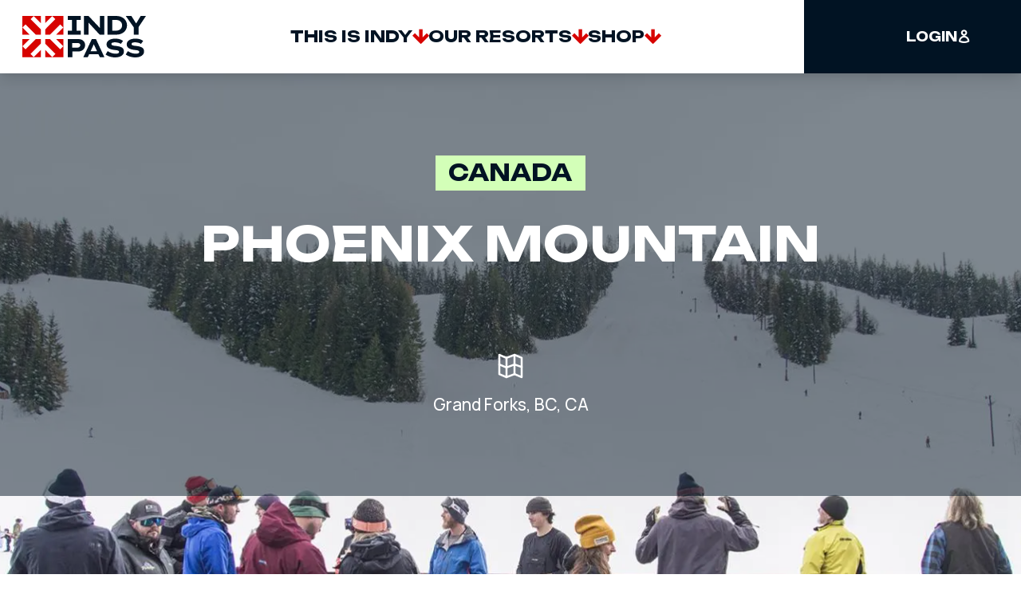

--- FILE ---
content_type: text/html; charset=UTF-8
request_url: https://www.indyskipass.com/our-resorts/phoenix-mountain
body_size: 41188
content:

  
<!DOCTYPE html>
<html lang="en" dir="ltr" prefix="og: https://ogp.me/ns#">

<head>

            <!-- Google Tag Manager -->
        <link href="https://www.googletagmanager.com" rel="preconnect" crossorigin>
        <link rel="dns-prefetch" href="https://www.googletagmanager.com">
        <script>(function(w,d,s,l,i){w[l]=w[l]||[];w[l].push({'gtm.start':
                    new Date().getTime(),event:'gtm.js'});var f=d.getElementsByTagName(s)[0],
                j=d.createElement(s),dl=l!='dataLayer'?'&l='+l:'';j.async=true;j.src=
                'https://www.googletagmanager.com/gtm.js?id='+i+dl;f.parentNode.insertBefore(j,f);
            })(window,document,'script','dataLayer','GTM-W37PWNZ');</script>
        <!-- End Google Tag Manager -->
    
    
<link rel="preload" href="https://cdn.jsdelivr.net/combine/npm/slick-carousel@1.8.1/slick/slick.min.css,npm/formstone@1.4.18-1/dist/css/checkbox.min.css,npm/formstone@1.4.18-1/dist/css/dropdown.min.css" as="style" onload="this.onload=null;this.rel='stylesheet'">
<link rel="preload" href="https://cdn.jsdelivr.net/npm/slick-carousel@1.8.1/slick/slick-theme.min.css" as="style" onload="this.onload=null;this.rel='stylesheet'">

<noscript>
    <link rel="stylesheet" href="https://cdn.jsdelivr.net/combine/npm/slick-carousel@1.8.1/slick/slick.min.css,npm/formstone@1.4.18-1/dist/css/checkbox.min.css,npm/formstone@1.4.18-1/dist/css/dropdown.min.css">
    <link rel="stylesheet" href="https://cdn.jsdelivr.net/npm/slick-carousel@1.8.1/slick/slick-theme.min.css">
</noscript>


<script>
    /*! loadCSS. [c]2017 Filament Group, Inc. MIT License */
    /* This file is meant as a standalone workflow for
    - testing support for link[rel=preload]
    - enabling async CSS loading in browsers that do not support rel=preload
    - applying rel preload css once loaded, whether supported or not.
    */
    (function( w ){
        "use strict";
        // rel=preload support test
        if( !w.loadCSS ){
            w.loadCSS = function(){};
        }
        // define on the loadCSS obj
        var rp = loadCSS.relpreload = {};
        // rel=preload feature support test
        // runs once and returns a function for compat purposes
        rp.support = (function(){
            var ret;
            try {
                ret = w.document.createElement( "link" ).relList.supports( "preload" );
            } catch (e) {
                ret = false;
            }
            return function(){
                return ret;
            };
        })();

        // if preload isn't supported, get an asynchronous load by using a non-matching media attribute
        // then change that media back to its intended value on load
        rp.bindMediaToggle = function( link ){
            // remember existing media attr for ultimate state, or default to 'all'
            var finalMedia = link.media || "all";

            function enableStylesheet(){
                // unbind listeners
                if( link.addEventListener ){
                    link.removeEventListener( "load", enableStylesheet );
                } else if( link.attachEvent ){
                    link.detachEvent( "onload", enableStylesheet );
                }
                link.setAttribute( "onload", null );
                link.media = finalMedia;
            }

            // bind load handlers to enable media
            if( link.addEventListener ){
                link.addEventListener( "load", enableStylesheet );
            } else if( link.attachEvent ){
                link.attachEvent( "onload", enableStylesheet );
            }

            // Set rel and non-applicable media type to start an async request
            // note: timeout allows this to happen async to let rendering continue in IE
            setTimeout(function(){
                link.rel = "stylesheet";
                link.media = "only x";
            });
            // also enable media after 3 seconds,
            // which will catch very old browsers (android 2.x, old firefox) that don't support onload on link
            setTimeout( enableStylesheet, 3000 );
        };

        // loop through link elements in DOM
        rp.poly = function(){
            // double check this to prevent external calls from running
            if( rp.support() ){
                return;
            }
            var links = w.document.getElementsByTagName( "link" );
            for( var i = 0; i < links.length; i++ ){
                var link = links[ i ];
                // qualify links to those with rel=preload and as=style attrs
                if( link.rel === "preload" && link.getAttribute( "as" ) === "style" && !link.getAttribute( "data-loadcss" ) ){
                    // prevent rerunning on link
                    link.setAttribute( "data-loadcss", true );
                    // bind listeners to toggle media back
                    rp.bindMediaToggle( link );
                }
            }
        };

        // if unsupported, run the polyfill
        if( !rp.support() ){
            // run once at least
            rp.poly();

            // rerun poly on an interval until onload
            var run = w.setInterval( rp.poly, 500 );
            if( w.addEventListener ){
                w.addEventListener( "load", function(){
                    rp.poly();
                    w.clearInterval( run );
                } );
            } else if( w.attachEvent ){
                w.attachEvent( "onload", function(){
                    rp.poly();
                    w.clearInterval( run );
                } );
            }
        }


        // commonjs
        if( typeof exports !== "undefined" ){
            exports.loadCSS = loadCSS;
        }
        else {
            w.loadCSS = loadCSS;
        }
    }( typeof global !== "undefined" ? global : this ) );

</script>
<script></script><!-- here to ensure a non-blocking load still occurs in IE and Edge, even if scripts follow loadCSS in head -->
    <meta charset="utf-8" /><script type="text/javascript">(window.NREUM||(NREUM={})).init={privacy:{cookies_enabled:true},ajax:{deny_list:["bam.nr-data.net"]},feature_flags:["soft_nav"],distributed_tracing:{enabled:true}};(window.NREUM||(NREUM={})).loader_config={agentID:"1588888126",accountID:"4241410",trustKey:"66686",xpid:"UAQDUFJSCBABUFZRAAkAU1wA",licenseKey:"NRJS-7d9c9dd3d7a01b376dc",applicationID:"1473787581",browserID:"1588888126"};;/*! For license information please see nr-loader-spa-1.308.0.min.js.LICENSE.txt */
(()=>{var e,t,r={384:(e,t,r)=>{"use strict";r.d(t,{NT:()=>a,US:()=>u,Zm:()=>o,bQ:()=>d,dV:()=>c,pV:()=>l});var n=r(6154),i=r(1863),s=r(1910);const a={beacon:"bam.nr-data.net",errorBeacon:"bam.nr-data.net"};function o(){return n.gm.NREUM||(n.gm.NREUM={}),void 0===n.gm.newrelic&&(n.gm.newrelic=n.gm.NREUM),n.gm.NREUM}function c(){let e=o();return e.o||(e.o={ST:n.gm.setTimeout,SI:n.gm.setImmediate||n.gm.setInterval,CT:n.gm.clearTimeout,XHR:n.gm.XMLHttpRequest,REQ:n.gm.Request,EV:n.gm.Event,PR:n.gm.Promise,MO:n.gm.MutationObserver,FETCH:n.gm.fetch,WS:n.gm.WebSocket},(0,s.i)(...Object.values(e.o))),e}function d(e,t){let r=o();r.initializedAgents??={},t.initializedAt={ms:(0,i.t)(),date:new Date},r.initializedAgents[e]=t}function u(e,t){o()[e]=t}function l(){return function(){let e=o();const t=e.info||{};e.info={beacon:a.beacon,errorBeacon:a.errorBeacon,...t}}(),function(){let e=o();const t=e.init||{};e.init={...t}}(),c(),function(){let e=o();const t=e.loader_config||{};e.loader_config={...t}}(),o()}},782:(e,t,r)=>{"use strict";r.d(t,{T:()=>n});const n=r(860).K7.pageViewTiming},860:(e,t,r)=>{"use strict";r.d(t,{$J:()=>u,K7:()=>c,P3:()=>d,XX:()=>i,Yy:()=>o,df:()=>s,qY:()=>n,v4:()=>a});const n="events",i="jserrors",s="browser/blobs",a="rum",o="browser/logs",c={ajax:"ajax",genericEvents:"generic_events",jserrors:i,logging:"logging",metrics:"metrics",pageAction:"page_action",pageViewEvent:"page_view_event",pageViewTiming:"page_view_timing",sessionReplay:"session_replay",sessionTrace:"session_trace",softNav:"soft_navigations",spa:"spa"},d={[c.pageViewEvent]:1,[c.pageViewTiming]:2,[c.metrics]:3,[c.jserrors]:4,[c.spa]:5,[c.ajax]:6,[c.sessionTrace]:7,[c.softNav]:8,[c.sessionReplay]:9,[c.logging]:10,[c.genericEvents]:11},u={[c.pageViewEvent]:a,[c.pageViewTiming]:n,[c.ajax]:n,[c.spa]:n,[c.softNav]:n,[c.metrics]:i,[c.jserrors]:i,[c.sessionTrace]:s,[c.sessionReplay]:s,[c.logging]:o,[c.genericEvents]:"ins"}},944:(e,t,r)=>{"use strict";r.d(t,{R:()=>i});var n=r(3241);function i(e,t){"function"==typeof console.debug&&(console.debug("New Relic Warning: https://github.com/newrelic/newrelic-browser-agent/blob/main/docs/warning-codes.md#".concat(e),t),(0,n.W)({agentIdentifier:null,drained:null,type:"data",name:"warn",feature:"warn",data:{code:e,secondary:t}}))}},993:(e,t,r)=>{"use strict";r.d(t,{A$:()=>s,ET:()=>a,TZ:()=>o,p_:()=>i});var n=r(860);const i={ERROR:"ERROR",WARN:"WARN",INFO:"INFO",DEBUG:"DEBUG",TRACE:"TRACE"},s={OFF:0,ERROR:1,WARN:2,INFO:3,DEBUG:4,TRACE:5},a="log",o=n.K7.logging},1541:(e,t,r)=>{"use strict";r.d(t,{U:()=>i,f:()=>n});const n={MFE:"MFE",BA:"BA"};function i(e,t){if(2!==t?.harvestEndpointVersion)return{};const r=t.agentRef.runtime.appMetadata.agents[0].entityGuid;return e?{"source.id":e.id,"source.name":e.name,"source.type":e.type,"parent.id":e.parent?.id||r,"parent.type":e.parent?.type||n.BA}:{"entity.guid":r,appId:t.agentRef.info.applicationID}}},1687:(e,t,r)=>{"use strict";r.d(t,{Ak:()=>d,Ze:()=>h,x3:()=>u});var n=r(3241),i=r(7836),s=r(3606),a=r(860),o=r(2646);const c={};function d(e,t){const r={staged:!1,priority:a.P3[t]||0};l(e),c[e].get(t)||c[e].set(t,r)}function u(e,t){e&&c[e]&&(c[e].get(t)&&c[e].delete(t),p(e,t,!1),c[e].size&&f(e))}function l(e){if(!e)throw new Error("agentIdentifier required");c[e]||(c[e]=new Map)}function h(e="",t="feature",r=!1){if(l(e),!e||!c[e].get(t)||r)return p(e,t);c[e].get(t).staged=!0,f(e)}function f(e){const t=Array.from(c[e]);t.every(([e,t])=>t.staged)&&(t.sort((e,t)=>e[1].priority-t[1].priority),t.forEach(([t])=>{c[e].delete(t),p(e,t)}))}function p(e,t,r=!0){const a=e?i.ee.get(e):i.ee,c=s.i.handlers;if(!a.aborted&&a.backlog&&c){if((0,n.W)({agentIdentifier:e,type:"lifecycle",name:"drain",feature:t}),r){const e=a.backlog[t],r=c[t];if(r){for(let t=0;e&&t<e.length;++t)g(e[t],r);Object.entries(r).forEach(([e,t])=>{Object.values(t||{}).forEach(t=>{t[0]?.on&&t[0]?.context()instanceof o.y&&t[0].on(e,t[1])})})}}a.isolatedBacklog||delete c[t],a.backlog[t]=null,a.emit("drain-"+t,[])}}function g(e,t){var r=e[1];Object.values(t[r]||{}).forEach(t=>{var r=e[0];if(t[0]===r){var n=t[1],i=e[3],s=e[2];n.apply(i,s)}})}},1738:(e,t,r)=>{"use strict";r.d(t,{U:()=>f,Y:()=>h});var n=r(3241),i=r(9908),s=r(1863),a=r(944),o=r(5701),c=r(3969),d=r(8362),u=r(860),l=r(4261);function h(e,t,r,s){const h=s||r;!h||h[e]&&h[e]!==d.d.prototype[e]||(h[e]=function(){(0,i.p)(c.xV,["API/"+e+"/called"],void 0,u.K7.metrics,r.ee),(0,n.W)({agentIdentifier:r.agentIdentifier,drained:!!o.B?.[r.agentIdentifier],type:"data",name:"api",feature:l.Pl+e,data:{}});try{return t.apply(this,arguments)}catch(e){(0,a.R)(23,e)}})}function f(e,t,r,n,a){const o=e.info;null===r?delete o.jsAttributes[t]:o.jsAttributes[t]=r,(a||null===r)&&(0,i.p)(l.Pl+n,[(0,s.t)(),t,r],void 0,"session",e.ee)}},1741:(e,t,r)=>{"use strict";r.d(t,{W:()=>s});var n=r(944),i=r(4261);class s{#e(e,...t){if(this[e]!==s.prototype[e])return this[e](...t);(0,n.R)(35,e)}addPageAction(e,t){return this.#e(i.hG,e,t)}register(e){return this.#e(i.eY,e)}recordCustomEvent(e,t){return this.#e(i.fF,e,t)}setPageViewName(e,t){return this.#e(i.Fw,e,t)}setCustomAttribute(e,t,r){return this.#e(i.cD,e,t,r)}noticeError(e,t){return this.#e(i.o5,e,t)}setUserId(e,t=!1){return this.#e(i.Dl,e,t)}setApplicationVersion(e){return this.#e(i.nb,e)}setErrorHandler(e){return this.#e(i.bt,e)}addRelease(e,t){return this.#e(i.k6,e,t)}log(e,t){return this.#e(i.$9,e,t)}start(){return this.#e(i.d3)}finished(e){return this.#e(i.BL,e)}recordReplay(){return this.#e(i.CH)}pauseReplay(){return this.#e(i.Tb)}addToTrace(e){return this.#e(i.U2,e)}setCurrentRouteName(e){return this.#e(i.PA,e)}interaction(e){return this.#e(i.dT,e)}wrapLogger(e,t,r){return this.#e(i.Wb,e,t,r)}measure(e,t){return this.#e(i.V1,e,t)}consent(e){return this.#e(i.Pv,e)}}},1863:(e,t,r)=>{"use strict";function n(){return Math.floor(performance.now())}r.d(t,{t:()=>n})},1910:(e,t,r)=>{"use strict";r.d(t,{i:()=>s});var n=r(944);const i=new Map;function s(...e){return e.every(e=>{if(i.has(e))return i.get(e);const t="function"==typeof e?e.toString():"",r=t.includes("[native code]"),s=t.includes("nrWrapper");return r||s||(0,n.R)(64,e?.name||t),i.set(e,r),r})}},2555:(e,t,r)=>{"use strict";r.d(t,{D:()=>o,f:()=>a});var n=r(384),i=r(8122);const s={beacon:n.NT.beacon,errorBeacon:n.NT.errorBeacon,licenseKey:void 0,applicationID:void 0,sa:void 0,queueTime:void 0,applicationTime:void 0,ttGuid:void 0,user:void 0,account:void 0,product:void 0,extra:void 0,jsAttributes:{},userAttributes:void 0,atts:void 0,transactionName:void 0,tNamePlain:void 0};function a(e){try{return!!e.licenseKey&&!!e.errorBeacon&&!!e.applicationID}catch(e){return!1}}const o=e=>(0,i.a)(e,s)},2614:(e,t,r)=>{"use strict";r.d(t,{BB:()=>a,H3:()=>n,g:()=>d,iL:()=>c,tS:()=>o,uh:()=>i,wk:()=>s});const n="NRBA",i="SESSION",s=144e5,a=18e5,o={STARTED:"session-started",PAUSE:"session-pause",RESET:"session-reset",RESUME:"session-resume",UPDATE:"session-update"},c={SAME_TAB:"same-tab",CROSS_TAB:"cross-tab"},d={OFF:0,FULL:1,ERROR:2}},2646:(e,t,r)=>{"use strict";r.d(t,{y:()=>n});class n{constructor(e){this.contextId=e}}},2843:(e,t,r)=>{"use strict";r.d(t,{G:()=>s,u:()=>i});var n=r(3878);function i(e,t=!1,r,i){(0,n.DD)("visibilitychange",function(){if(t)return void("hidden"===document.visibilityState&&e());e(document.visibilityState)},r,i)}function s(e,t,r){(0,n.sp)("pagehide",e,t,r)}},3241:(e,t,r)=>{"use strict";r.d(t,{W:()=>s});var n=r(6154);const i="newrelic";function s(e={}){try{n.gm.dispatchEvent(new CustomEvent(i,{detail:e}))}catch(e){}}},3304:(e,t,r)=>{"use strict";r.d(t,{A:()=>s});var n=r(7836);const i=()=>{const e=new WeakSet;return(t,r)=>{if("object"==typeof r&&null!==r){if(e.has(r))return;e.add(r)}return r}};function s(e){try{return JSON.stringify(e,i())??""}catch(e){try{n.ee.emit("internal-error",[e])}catch(e){}return""}}},3333:(e,t,r)=>{"use strict";r.d(t,{$v:()=>u,TZ:()=>n,Xh:()=>c,Zp:()=>i,kd:()=>d,mq:()=>o,nf:()=>a,qN:()=>s});const n=r(860).K7.genericEvents,i=["auxclick","click","copy","keydown","paste","scrollend"],s=["focus","blur"],a=4,o=1e3,c=2e3,d=["PageAction","UserAction","BrowserPerformance"],u={RESOURCES:"experimental.resources",REGISTER:"register"}},3434:(e,t,r)=>{"use strict";r.d(t,{Jt:()=>s,YM:()=>d});var n=r(7836),i=r(5607);const s="nr@original:".concat(i.W),a=50;var o=Object.prototype.hasOwnProperty,c=!1;function d(e,t){return e||(e=n.ee),r.inPlace=function(e,t,n,i,s){n||(n="");const a="-"===n.charAt(0);for(let o=0;o<t.length;o++){const c=t[o],d=e[c];l(d)||(e[c]=r(d,a?c+n:n,i,c,s))}},r.flag=s,r;function r(t,r,n,c,d){return l(t)?t:(r||(r=""),nrWrapper[s]=t,function(e,t,r){if(Object.defineProperty&&Object.keys)try{return Object.keys(e).forEach(function(r){Object.defineProperty(t,r,{get:function(){return e[r]},set:function(t){return e[r]=t,t}})}),t}catch(e){u([e],r)}for(var n in e)o.call(e,n)&&(t[n]=e[n])}(t,nrWrapper,e),nrWrapper);function nrWrapper(){var s,o,l,h;let f;try{o=this,s=[...arguments],l="function"==typeof n?n(s,o):n||{}}catch(t){u([t,"",[s,o,c],l],e)}i(r+"start",[s,o,c],l,d);const p=performance.now();let g;try{return h=t.apply(o,s),g=performance.now(),h}catch(e){throw g=performance.now(),i(r+"err",[s,o,e],l,d),f=e,f}finally{const e=g-p,t={start:p,end:g,duration:e,isLongTask:e>=a,methodName:c,thrownError:f};t.isLongTask&&i("long-task",[t,o],l,d),i(r+"end",[s,o,h],l,d)}}}function i(r,n,i,s){if(!c||t){var a=c;c=!0;try{e.emit(r,n,i,t,s)}catch(t){u([t,r,n,i],e)}c=a}}}function u(e,t){t||(t=n.ee);try{t.emit("internal-error",e)}catch(e){}}function l(e){return!(e&&"function"==typeof e&&e.apply&&!e[s])}},3606:(e,t,r)=>{"use strict";r.d(t,{i:()=>s});var n=r(9908);s.on=a;var i=s.handlers={};function s(e,t,r,s){a(s||n.d,i,e,t,r)}function a(e,t,r,i,s){s||(s="feature"),e||(e=n.d);var a=t[s]=t[s]||{};(a[r]=a[r]||[]).push([e,i])}},3738:(e,t,r)=>{"use strict";r.d(t,{He:()=>i,Kp:()=>o,Lc:()=>d,Rz:()=>u,TZ:()=>n,bD:()=>s,d3:()=>a,jx:()=>l,sl:()=>h,uP:()=>c});const n=r(860).K7.sessionTrace,i="bstResource",s="resource",a="-start",o="-end",c="fn"+a,d="fn"+o,u="pushState",l=1e3,h=3e4},3785:(e,t,r)=>{"use strict";r.d(t,{R:()=>c,b:()=>d});var n=r(9908),i=r(1863),s=r(860),a=r(3969),o=r(993);function c(e,t,r={},c=o.p_.INFO,d=!0,u,l=(0,i.t)()){(0,n.p)(a.xV,["API/logging/".concat(c.toLowerCase(),"/called")],void 0,s.K7.metrics,e),(0,n.p)(o.ET,[l,t,r,c,d,u],void 0,s.K7.logging,e)}function d(e){return"string"==typeof e&&Object.values(o.p_).some(t=>t===e.toUpperCase().trim())}},3878:(e,t,r)=>{"use strict";function n(e,t){return{capture:e,passive:!1,signal:t}}function i(e,t,r=!1,i){window.addEventListener(e,t,n(r,i))}function s(e,t,r=!1,i){document.addEventListener(e,t,n(r,i))}r.d(t,{DD:()=>s,jT:()=>n,sp:()=>i})},3962:(e,t,r)=>{"use strict";r.d(t,{AM:()=>a,O2:()=>l,OV:()=>s,Qu:()=>h,TZ:()=>c,ih:()=>f,pP:()=>o,t1:()=>u,tC:()=>i,wD:()=>d});var n=r(860);const i=["click","keydown","submit"],s="popstate",a="api",o="initialPageLoad",c=n.K7.softNav,d=5e3,u=500,l={INITIAL_PAGE_LOAD:"",ROUTE_CHANGE:1,UNSPECIFIED:2},h={INTERACTION:1,AJAX:2,CUSTOM_END:3,CUSTOM_TRACER:4},f={IP:"in progress",PF:"pending finish",FIN:"finished",CAN:"cancelled"}},3969:(e,t,r)=>{"use strict";r.d(t,{TZ:()=>n,XG:()=>o,rs:()=>i,xV:()=>a,z_:()=>s});const n=r(860).K7.metrics,i="sm",s="cm",a="storeSupportabilityMetrics",o="storeEventMetrics"},4234:(e,t,r)=>{"use strict";r.d(t,{W:()=>s});var n=r(7836),i=r(1687);class s{constructor(e,t){this.agentIdentifier=e,this.ee=n.ee.get(e),this.featureName=t,this.blocked=!1}deregisterDrain(){(0,i.x3)(this.agentIdentifier,this.featureName)}}},4261:(e,t,r)=>{"use strict";r.d(t,{$9:()=>u,BL:()=>c,CH:()=>p,Dl:()=>R,Fw:()=>w,PA:()=>v,Pl:()=>n,Pv:()=>A,Tb:()=>h,U2:()=>a,V1:()=>E,Wb:()=>T,bt:()=>y,cD:()=>b,d3:()=>x,dT:()=>d,eY:()=>g,fF:()=>f,hG:()=>s,hw:()=>i,k6:()=>o,nb:()=>m,o5:()=>l});const n="api-",i=n+"ixn-",s="addPageAction",a="addToTrace",o="addRelease",c="finished",d="interaction",u="log",l="noticeError",h="pauseReplay",f="recordCustomEvent",p="recordReplay",g="register",m="setApplicationVersion",v="setCurrentRouteName",b="setCustomAttribute",y="setErrorHandler",w="setPageViewName",R="setUserId",x="start",T="wrapLogger",E="measure",A="consent"},5205:(e,t,r)=>{"use strict";r.d(t,{j:()=>S});var n=r(384),i=r(1741);var s=r(2555),a=r(3333);const o=e=>{if(!e||"string"!=typeof e)return!1;try{document.createDocumentFragment().querySelector(e)}catch{return!1}return!0};var c=r(2614),d=r(944),u=r(8122);const l="[data-nr-mask]",h=e=>(0,u.a)(e,(()=>{const e={feature_flags:[],experimental:{allow_registered_children:!1,resources:!1},mask_selector:"*",block_selector:"[data-nr-block]",mask_input_options:{color:!1,date:!1,"datetime-local":!1,email:!1,month:!1,number:!1,range:!1,search:!1,tel:!1,text:!1,time:!1,url:!1,week:!1,textarea:!1,select:!1,password:!0}};return{ajax:{deny_list:void 0,block_internal:!0,enabled:!0,autoStart:!0},api:{get allow_registered_children(){return e.feature_flags.includes(a.$v.REGISTER)||e.experimental.allow_registered_children},set allow_registered_children(t){e.experimental.allow_registered_children=t},duplicate_registered_data:!1},browser_consent_mode:{enabled:!1},distributed_tracing:{enabled:void 0,exclude_newrelic_header:void 0,cors_use_newrelic_header:void 0,cors_use_tracecontext_headers:void 0,allowed_origins:void 0},get feature_flags(){return e.feature_flags},set feature_flags(t){e.feature_flags=t},generic_events:{enabled:!0,autoStart:!0},harvest:{interval:30},jserrors:{enabled:!0,autoStart:!0},logging:{enabled:!0,autoStart:!0},metrics:{enabled:!0,autoStart:!0},obfuscate:void 0,page_action:{enabled:!0},page_view_event:{enabled:!0,autoStart:!0},page_view_timing:{enabled:!0,autoStart:!0},performance:{capture_marks:!1,capture_measures:!1,capture_detail:!0,resources:{get enabled(){return e.feature_flags.includes(a.$v.RESOURCES)||e.experimental.resources},set enabled(t){e.experimental.resources=t},asset_types:[],first_party_domains:[],ignore_newrelic:!0}},privacy:{cookies_enabled:!0},proxy:{assets:void 0,beacon:void 0},session:{expiresMs:c.wk,inactiveMs:c.BB},session_replay:{autoStart:!0,enabled:!1,preload:!1,sampling_rate:10,error_sampling_rate:100,collect_fonts:!1,inline_images:!1,fix_stylesheets:!0,mask_all_inputs:!0,get mask_text_selector(){return e.mask_selector},set mask_text_selector(t){o(t)?e.mask_selector="".concat(t,",").concat(l):""===t||null===t?e.mask_selector=l:(0,d.R)(5,t)},get block_class(){return"nr-block"},get ignore_class(){return"nr-ignore"},get mask_text_class(){return"nr-mask"},get block_selector(){return e.block_selector},set block_selector(t){o(t)?e.block_selector+=",".concat(t):""!==t&&(0,d.R)(6,t)},get mask_input_options(){return e.mask_input_options},set mask_input_options(t){t&&"object"==typeof t?e.mask_input_options={...t,password:!0}:(0,d.R)(7,t)}},session_trace:{enabled:!0,autoStart:!0},soft_navigations:{enabled:!0,autoStart:!0},spa:{enabled:!0,autoStart:!0},ssl:void 0,user_actions:{enabled:!0,elementAttributes:["id","className","tagName","type"]}}})());var f=r(6154),p=r(9324);let g=0;const m={buildEnv:p.F3,distMethod:p.Xs,version:p.xv,originTime:f.WN},v={consented:!1},b={appMetadata:{},get consented(){return this.session?.state?.consent||v.consented},set consented(e){v.consented=e},customTransaction:void 0,denyList:void 0,disabled:!1,harvester:void 0,isolatedBacklog:!1,isRecording:!1,loaderType:void 0,maxBytes:3e4,obfuscator:void 0,onerror:void 0,ptid:void 0,releaseIds:{},session:void 0,timeKeeper:void 0,registeredEntities:[],jsAttributesMetadata:{bytes:0},get harvestCount(){return++g}},y=e=>{const t=(0,u.a)(e,b),r=Object.keys(m).reduce((e,t)=>(e[t]={value:m[t],writable:!1,configurable:!0,enumerable:!0},e),{});return Object.defineProperties(t,r)};var w=r(5701);const R=e=>{const t=e.startsWith("http");e+="/",r.p=t?e:"https://"+e};var x=r(7836),T=r(3241);const E={accountID:void 0,trustKey:void 0,agentID:void 0,licenseKey:void 0,applicationID:void 0,xpid:void 0},A=e=>(0,u.a)(e,E),_=new Set;function S(e,t={},r,a){let{init:o,info:c,loader_config:d,runtime:u={},exposed:l=!0}=t;if(!c){const e=(0,n.pV)();o=e.init,c=e.info,d=e.loader_config}e.init=h(o||{}),e.loader_config=A(d||{}),c.jsAttributes??={},f.bv&&(c.jsAttributes.isWorker=!0),e.info=(0,s.D)(c);const p=e.init,g=[c.beacon,c.errorBeacon];_.has(e.agentIdentifier)||(p.proxy.assets&&(R(p.proxy.assets),g.push(p.proxy.assets)),p.proxy.beacon&&g.push(p.proxy.beacon),e.beacons=[...g],function(e){const t=(0,n.pV)();Object.getOwnPropertyNames(i.W.prototype).forEach(r=>{const n=i.W.prototype[r];if("function"!=typeof n||"constructor"===n)return;let s=t[r];e[r]&&!1!==e.exposed&&"micro-agent"!==e.runtime?.loaderType&&(t[r]=(...t)=>{const n=e[r](...t);return s?s(...t):n})})}(e),(0,n.US)("activatedFeatures",w.B)),u.denyList=[...p.ajax.deny_list||[],...p.ajax.block_internal?g:[]],u.ptid=e.agentIdentifier,u.loaderType=r,e.runtime=y(u),_.has(e.agentIdentifier)||(e.ee=x.ee.get(e.agentIdentifier),e.exposed=l,(0,T.W)({agentIdentifier:e.agentIdentifier,drained:!!w.B?.[e.agentIdentifier],type:"lifecycle",name:"initialize",feature:void 0,data:e.config})),_.add(e.agentIdentifier)}},5270:(e,t,r)=>{"use strict";r.d(t,{Aw:()=>a,SR:()=>s,rF:()=>o});var n=r(384),i=r(7767);function s(e){return!!(0,n.dV)().o.MO&&(0,i.V)(e)&&!0===e?.session_trace.enabled}function a(e){return!0===e?.session_replay.preload&&s(e)}function o(e,t){try{if("string"==typeof t?.type){if("password"===t.type.toLowerCase())return"*".repeat(e?.length||0);if(void 0!==t?.dataset?.nrUnmask||t?.classList?.contains("nr-unmask"))return e}}catch(e){}return"string"==typeof e?e.replace(/[\S]/g,"*"):"*".repeat(e?.length||0)}},5289:(e,t,r)=>{"use strict";r.d(t,{GG:()=>a,Qr:()=>c,sB:()=>o});var n=r(3878),i=r(6389);function s(){return"undefined"==typeof document||"complete"===document.readyState}function a(e,t){if(s())return e();const r=(0,i.J)(e),a=setInterval(()=>{s()&&(clearInterval(a),r())},500);(0,n.sp)("load",r,t)}function o(e){if(s())return e();(0,n.DD)("DOMContentLoaded",e)}function c(e){if(s())return e();(0,n.sp)("popstate",e)}},5607:(e,t,r)=>{"use strict";r.d(t,{W:()=>n});const n=(0,r(9566).bz)()},5701:(e,t,r)=>{"use strict";r.d(t,{B:()=>s,t:()=>a});var n=r(3241);const i=new Set,s={};function a(e,t){const r=t.agentIdentifier;s[r]??={},e&&"object"==typeof e&&(i.has(r)||(t.ee.emit("rumresp",[e]),s[r]=e,i.add(r),(0,n.W)({agentIdentifier:r,loaded:!0,drained:!0,type:"lifecycle",name:"load",feature:void 0,data:e})))}},6154:(e,t,r)=>{"use strict";r.d(t,{OF:()=>d,RI:()=>i,WN:()=>h,bv:()=>s,eN:()=>f,gm:()=>a,lR:()=>l,m:()=>c,mw:()=>o,sb:()=>u});var n=r(1863);const i="undefined"!=typeof window&&!!window.document,s="undefined"!=typeof WorkerGlobalScope&&("undefined"!=typeof self&&self instanceof WorkerGlobalScope&&self.navigator instanceof WorkerNavigator||"undefined"!=typeof globalThis&&globalThis instanceof WorkerGlobalScope&&globalThis.navigator instanceof WorkerNavigator),a=i?window:"undefined"!=typeof WorkerGlobalScope&&("undefined"!=typeof self&&self instanceof WorkerGlobalScope&&self||"undefined"!=typeof globalThis&&globalThis instanceof WorkerGlobalScope&&globalThis),o=Boolean("hidden"===a?.document?.visibilityState),c=""+a?.location,d=/iPad|iPhone|iPod/.test(a.navigator?.userAgent),u=d&&"undefined"==typeof SharedWorker,l=(()=>{const e=a.navigator?.userAgent?.match(/Firefox[/\s](\d+\.\d+)/);return Array.isArray(e)&&e.length>=2?+e[1]:0})(),h=Date.now()-(0,n.t)(),f=()=>"undefined"!=typeof PerformanceNavigationTiming&&a?.performance?.getEntriesByType("navigation")?.[0]?.responseStart},6344:(e,t,r)=>{"use strict";r.d(t,{BB:()=>u,Qb:()=>l,TZ:()=>i,Ug:()=>a,Vh:()=>s,_s:()=>o,bc:()=>d,yP:()=>c});var n=r(2614);const i=r(860).K7.sessionReplay,s="errorDuringReplay",a=.12,o={DomContentLoaded:0,Load:1,FullSnapshot:2,IncrementalSnapshot:3,Meta:4,Custom:5},c={[n.g.ERROR]:15e3,[n.g.FULL]:3e5,[n.g.OFF]:0},d={RESET:{message:"Session was reset",sm:"Reset"},IMPORT:{message:"Recorder failed to import",sm:"Import"},TOO_MANY:{message:"429: Too Many Requests",sm:"Too-Many"},TOO_BIG:{message:"Payload was too large",sm:"Too-Big"},CROSS_TAB:{message:"Session Entity was set to OFF on another tab",sm:"Cross-Tab"},ENTITLEMENTS:{message:"Session Replay is not allowed and will not be started",sm:"Entitlement"}},u=5e3,l={API:"api",RESUME:"resume",SWITCH_TO_FULL:"switchToFull",INITIALIZE:"initialize",PRELOAD:"preload"}},6389:(e,t,r)=>{"use strict";function n(e,t=500,r={}){const n=r?.leading||!1;let i;return(...r)=>{n&&void 0===i&&(e.apply(this,r),i=setTimeout(()=>{i=clearTimeout(i)},t)),n||(clearTimeout(i),i=setTimeout(()=>{e.apply(this,r)},t))}}function i(e){let t=!1;return(...r)=>{t||(t=!0,e.apply(this,r))}}r.d(t,{J:()=>i,s:()=>n})},6630:(e,t,r)=>{"use strict";r.d(t,{T:()=>n});const n=r(860).K7.pageViewEvent},6774:(e,t,r)=>{"use strict";r.d(t,{T:()=>n});const n=r(860).K7.jserrors},7295:(e,t,r)=>{"use strict";r.d(t,{Xv:()=>a,gX:()=>i,iW:()=>s});var n=[];function i(e){if(!e||s(e))return!1;if(0===n.length)return!0;if("*"===n[0].hostname)return!1;for(var t=0;t<n.length;t++){var r=n[t];if(r.hostname.test(e.hostname)&&r.pathname.test(e.pathname))return!1}return!0}function s(e){return void 0===e.hostname}function a(e){if(n=[],e&&e.length)for(var t=0;t<e.length;t++){let r=e[t];if(!r)continue;if("*"===r)return void(n=[{hostname:"*"}]);0===r.indexOf("http://")?r=r.substring(7):0===r.indexOf("https://")&&(r=r.substring(8));const i=r.indexOf("/");let s,a;i>0?(s=r.substring(0,i),a=r.substring(i)):(s=r,a="*");let[c]=s.split(":");n.push({hostname:o(c),pathname:o(a,!0)})}}function o(e,t=!1){const r=e.replace(/[.+?^${}()|[\]\\]/g,e=>"\\"+e).replace(/\*/g,".*?");return new RegExp((t?"^":"")+r+"$")}},7485:(e,t,r)=>{"use strict";r.d(t,{D:()=>i});var n=r(6154);function i(e){if(0===(e||"").indexOf("data:"))return{protocol:"data"};try{const t=new URL(e,location.href),r={port:t.port,hostname:t.hostname,pathname:t.pathname,search:t.search,protocol:t.protocol.slice(0,t.protocol.indexOf(":")),sameOrigin:t.protocol===n.gm?.location?.protocol&&t.host===n.gm?.location?.host};return r.port&&""!==r.port||("http:"===t.protocol&&(r.port="80"),"https:"===t.protocol&&(r.port="443")),r.pathname&&""!==r.pathname?r.pathname.startsWith("/")||(r.pathname="/".concat(r.pathname)):r.pathname="/",r}catch(e){return{}}}},7699:(e,t,r)=>{"use strict";r.d(t,{It:()=>s,KC:()=>o,No:()=>i,qh:()=>a});var n=r(860);const i=16e3,s=1e6,a="SESSION_ERROR",o={[n.K7.logging]:!0,[n.K7.genericEvents]:!1,[n.K7.jserrors]:!1,[n.K7.ajax]:!1}},7767:(e,t,r)=>{"use strict";r.d(t,{V:()=>i});var n=r(6154);const i=e=>n.RI&&!0===e?.privacy.cookies_enabled},7836:(e,t,r)=>{"use strict";r.d(t,{P:()=>o,ee:()=>c});var n=r(384),i=r(8990),s=r(2646),a=r(5607);const o="nr@context:".concat(a.W),c=function e(t,r){var n={},a={},u={},l=!1;try{l=16===r.length&&d.initializedAgents?.[r]?.runtime.isolatedBacklog}catch(e){}var h={on:p,addEventListener:p,removeEventListener:function(e,t){var r=n[e];if(!r)return;for(var i=0;i<r.length;i++)r[i]===t&&r.splice(i,1)},emit:function(e,r,n,i,s){!1!==s&&(s=!0);if(c.aborted&&!i)return;t&&s&&t.emit(e,r,n);var o=f(n);g(e).forEach(e=>{e.apply(o,r)});var d=v()[a[e]];d&&d.push([h,e,r,o]);return o},get:m,listeners:g,context:f,buffer:function(e,t){const r=v();if(t=t||"feature",h.aborted)return;Object.entries(e||{}).forEach(([e,n])=>{a[n]=t,t in r||(r[t]=[])})},abort:function(){h._aborted=!0,Object.keys(h.backlog).forEach(e=>{delete h.backlog[e]})},isBuffering:function(e){return!!v()[a[e]]},debugId:r,backlog:l?{}:t&&"object"==typeof t.backlog?t.backlog:{},isolatedBacklog:l};return Object.defineProperty(h,"aborted",{get:()=>{let e=h._aborted||!1;return e||(t&&(e=t.aborted),e)}}),h;function f(e){return e&&e instanceof s.y?e:e?(0,i.I)(e,o,()=>new s.y(o)):new s.y(o)}function p(e,t){n[e]=g(e).concat(t)}function g(e){return n[e]||[]}function m(t){return u[t]=u[t]||e(h,t)}function v(){return h.backlog}}(void 0,"globalEE"),d=(0,n.Zm)();d.ee||(d.ee=c)},8122:(e,t,r)=>{"use strict";r.d(t,{a:()=>i});var n=r(944);function i(e,t){try{if(!e||"object"!=typeof e)return(0,n.R)(3);if(!t||"object"!=typeof t)return(0,n.R)(4);const r=Object.create(Object.getPrototypeOf(t),Object.getOwnPropertyDescriptors(t)),s=0===Object.keys(r).length?e:r;for(let a in s)if(void 0!==e[a])try{if(null===e[a]){r[a]=null;continue}Array.isArray(e[a])&&Array.isArray(t[a])?r[a]=Array.from(new Set([...e[a],...t[a]])):"object"==typeof e[a]&&"object"==typeof t[a]?r[a]=i(e[a],t[a]):r[a]=e[a]}catch(e){r[a]||(0,n.R)(1,e)}return r}catch(e){(0,n.R)(2,e)}}},8139:(e,t,r)=>{"use strict";r.d(t,{u:()=>h});var n=r(7836),i=r(3434),s=r(8990),a=r(6154);const o={},c=a.gm.XMLHttpRequest,d="addEventListener",u="removeEventListener",l="nr@wrapped:".concat(n.P);function h(e){var t=function(e){return(e||n.ee).get("events")}(e);if(o[t.debugId]++)return t;o[t.debugId]=1;var r=(0,i.YM)(t,!0);function h(e){r.inPlace(e,[d,u],"-",p)}function p(e,t){return e[1]}return"getPrototypeOf"in Object&&(a.RI&&f(document,h),c&&f(c.prototype,h),f(a.gm,h)),t.on(d+"-start",function(e,t){var n=e[1];if(null!==n&&("function"==typeof n||"object"==typeof n)&&"newrelic"!==e[0]){var i=(0,s.I)(n,l,function(){var e={object:function(){if("function"!=typeof n.handleEvent)return;return n.handleEvent.apply(n,arguments)},function:n}[typeof n];return e?r(e,"fn-",null,e.name||"anonymous"):n});this.wrapped=e[1]=i}}),t.on(u+"-start",function(e){e[1]=this.wrapped||e[1]}),t}function f(e,t,...r){let n=e;for(;"object"==typeof n&&!Object.prototype.hasOwnProperty.call(n,d);)n=Object.getPrototypeOf(n);n&&t(n,...r)}},8362:(e,t,r)=>{"use strict";r.d(t,{d:()=>s});var n=r(9566),i=r(1741);class s extends i.W{agentIdentifier=(0,n.LA)(16)}},8374:(e,t,r)=>{r.nc=(()=>{try{return document?.currentScript?.nonce}catch(e){}return""})()},8990:(e,t,r)=>{"use strict";r.d(t,{I:()=>i});var n=Object.prototype.hasOwnProperty;function i(e,t,r){if(n.call(e,t))return e[t];var i=r();if(Object.defineProperty&&Object.keys)try{return Object.defineProperty(e,t,{value:i,writable:!0,enumerable:!1}),i}catch(e){}return e[t]=i,i}},9119:(e,t,r)=>{"use strict";r.d(t,{L:()=>s});var n=/([^?#]*)[^#]*(#[^?]*|$).*/,i=/([^?#]*)().*/;function s(e,t){return e?e.replace(t?n:i,"$1$2"):e}},9300:(e,t,r)=>{"use strict";r.d(t,{T:()=>n});const n=r(860).K7.ajax},9324:(e,t,r)=>{"use strict";r.d(t,{AJ:()=>a,F3:()=>i,Xs:()=>s,Yq:()=>o,xv:()=>n});const n="1.308.0",i="PROD",s="CDN",a="@newrelic/rrweb",o="1.0.1"},9566:(e,t,r)=>{"use strict";r.d(t,{LA:()=>o,ZF:()=>c,bz:()=>a,el:()=>d});var n=r(6154);const i="xxxxxxxx-xxxx-4xxx-yxxx-xxxxxxxxxxxx";function s(e,t){return e?15&e[t]:16*Math.random()|0}function a(){const e=n.gm?.crypto||n.gm?.msCrypto;let t,r=0;return e&&e.getRandomValues&&(t=e.getRandomValues(new Uint8Array(30))),i.split("").map(e=>"x"===e?s(t,r++).toString(16):"y"===e?(3&s()|8).toString(16):e).join("")}function o(e){const t=n.gm?.crypto||n.gm?.msCrypto;let r,i=0;t&&t.getRandomValues&&(r=t.getRandomValues(new Uint8Array(e)));const a=[];for(var o=0;o<e;o++)a.push(s(r,i++).toString(16));return a.join("")}function c(){return o(16)}function d(){return o(32)}},9908:(e,t,r)=>{"use strict";r.d(t,{d:()=>n,p:()=>i});var n=r(7836).ee.get("handle");function i(e,t,r,i,s){s?(s.buffer([e],i),s.emit(e,t,r)):(n.buffer([e],i),n.emit(e,t,r))}}},n={};function i(e){var t=n[e];if(void 0!==t)return t.exports;var s=n[e]={exports:{}};return r[e](s,s.exports,i),s.exports}i.m=r,i.d=(e,t)=>{for(var r in t)i.o(t,r)&&!i.o(e,r)&&Object.defineProperty(e,r,{enumerable:!0,get:t[r]})},i.f={},i.e=e=>Promise.all(Object.keys(i.f).reduce((t,r)=>(i.f[r](e,t),t),[])),i.u=e=>({212:"nr-spa-compressor",249:"nr-spa-recorder",478:"nr-spa"}[e]+"-1.308.0.min.js"),i.o=(e,t)=>Object.prototype.hasOwnProperty.call(e,t),e={},t="NRBA-1.308.0.PROD:",i.l=(r,n,s,a)=>{if(e[r])e[r].push(n);else{var o,c;if(void 0!==s)for(var d=document.getElementsByTagName("script"),u=0;u<d.length;u++){var l=d[u];if(l.getAttribute("src")==r||l.getAttribute("data-webpack")==t+s){o=l;break}}if(!o){c=!0;var h={478:"sha512-RSfSVnmHk59T/uIPbdSE0LPeqcEdF4/+XhfJdBuccH5rYMOEZDhFdtnh6X6nJk7hGpzHd9Ujhsy7lZEz/ORYCQ==",249:"sha512-ehJXhmntm85NSqW4MkhfQqmeKFulra3klDyY0OPDUE+sQ3GokHlPh1pmAzuNy//3j4ac6lzIbmXLvGQBMYmrkg==",212:"sha512-B9h4CR46ndKRgMBcK+j67uSR2RCnJfGefU+A7FrgR/k42ovXy5x/MAVFiSvFxuVeEk/pNLgvYGMp1cBSK/G6Fg=="};(o=document.createElement("script")).charset="utf-8",i.nc&&o.setAttribute("nonce",i.nc),o.setAttribute("data-webpack",t+s),o.src=r,0!==o.src.indexOf(window.location.origin+"/")&&(o.crossOrigin="anonymous"),h[a]&&(o.integrity=h[a])}e[r]=[n];var f=(t,n)=>{o.onerror=o.onload=null,clearTimeout(p);var i=e[r];if(delete e[r],o.parentNode&&o.parentNode.removeChild(o),i&&i.forEach(e=>e(n)),t)return t(n)},p=setTimeout(f.bind(null,void 0,{type:"timeout",target:o}),12e4);o.onerror=f.bind(null,o.onerror),o.onload=f.bind(null,o.onload),c&&document.head.appendChild(o)}},i.r=e=>{"undefined"!=typeof Symbol&&Symbol.toStringTag&&Object.defineProperty(e,Symbol.toStringTag,{value:"Module"}),Object.defineProperty(e,"__esModule",{value:!0})},i.p="https://js-agent.newrelic.com/",(()=>{var e={38:0,788:0};i.f.j=(t,r)=>{var n=i.o(e,t)?e[t]:void 0;if(0!==n)if(n)r.push(n[2]);else{var s=new Promise((r,i)=>n=e[t]=[r,i]);r.push(n[2]=s);var a=i.p+i.u(t),o=new Error;i.l(a,r=>{if(i.o(e,t)&&(0!==(n=e[t])&&(e[t]=void 0),n)){var s=r&&("load"===r.type?"missing":r.type),a=r&&r.target&&r.target.src;o.message="Loading chunk "+t+" failed: ("+s+": "+a+")",o.name="ChunkLoadError",o.type=s,o.request=a,n[1](o)}},"chunk-"+t,t)}};var t=(t,r)=>{var n,s,[a,o,c]=r,d=0;if(a.some(t=>0!==e[t])){for(n in o)i.o(o,n)&&(i.m[n]=o[n]);if(c)c(i)}for(t&&t(r);d<a.length;d++)s=a[d],i.o(e,s)&&e[s]&&e[s][0](),e[s]=0},r=self["webpackChunk:NRBA-1.308.0.PROD"]=self["webpackChunk:NRBA-1.308.0.PROD"]||[];r.forEach(t.bind(null,0)),r.push=t.bind(null,r.push.bind(r))})(),(()=>{"use strict";i(8374);var e=i(8362),t=i(860);const r=Object.values(t.K7);var n=i(5205);var s=i(9908),a=i(1863),o=i(4261),c=i(1738);var d=i(1687),u=i(4234),l=i(5289),h=i(6154),f=i(944),p=i(5270),g=i(7767),m=i(6389),v=i(7699);class b extends u.W{constructor(e,t){super(e.agentIdentifier,t),this.agentRef=e,this.abortHandler=void 0,this.featAggregate=void 0,this.loadedSuccessfully=void 0,this.onAggregateImported=new Promise(e=>{this.loadedSuccessfully=e}),this.deferred=Promise.resolve(),!1===e.init[this.featureName].autoStart?this.deferred=new Promise((t,r)=>{this.ee.on("manual-start-all",(0,m.J)(()=>{(0,d.Ak)(e.agentIdentifier,this.featureName),t()}))}):(0,d.Ak)(e.agentIdentifier,t)}importAggregator(e,t,r={}){if(this.featAggregate)return;const n=async()=>{let n;await this.deferred;try{if((0,g.V)(e.init)){const{setupAgentSession:t}=await i.e(478).then(i.bind(i,8766));n=t(e)}}catch(e){(0,f.R)(20,e),this.ee.emit("internal-error",[e]),(0,s.p)(v.qh,[e],void 0,this.featureName,this.ee)}try{if(!this.#t(this.featureName,n,e.init))return(0,d.Ze)(this.agentIdentifier,this.featureName),void this.loadedSuccessfully(!1);const{Aggregate:i}=await t();this.featAggregate=new i(e,r),e.runtime.harvester.initializedAggregates.push(this.featAggregate),this.loadedSuccessfully(!0)}catch(e){(0,f.R)(34,e),this.abortHandler?.(),(0,d.Ze)(this.agentIdentifier,this.featureName,!0),this.loadedSuccessfully(!1),this.ee&&this.ee.abort()}};h.RI?(0,l.GG)(()=>n(),!0):n()}#t(e,r,n){if(this.blocked)return!1;switch(e){case t.K7.sessionReplay:return(0,p.SR)(n)&&!!r;case t.K7.sessionTrace:return!!r;default:return!0}}}var y=i(6630),w=i(2614),R=i(3241);class x extends b{static featureName=y.T;constructor(e){var t;super(e,y.T),this.setupInspectionEvents(e.agentIdentifier),t=e,(0,c.Y)(o.Fw,function(e,r){"string"==typeof e&&("/"!==e.charAt(0)&&(e="/"+e),t.runtime.customTransaction=(r||"http://custom.transaction")+e,(0,s.p)(o.Pl+o.Fw,[(0,a.t)()],void 0,void 0,t.ee))},t),this.importAggregator(e,()=>i.e(478).then(i.bind(i,2467)))}setupInspectionEvents(e){const t=(t,r)=>{t&&(0,R.W)({agentIdentifier:e,timeStamp:t.timeStamp,loaded:"complete"===t.target.readyState,type:"window",name:r,data:t.target.location+""})};(0,l.sB)(e=>{t(e,"DOMContentLoaded")}),(0,l.GG)(e=>{t(e,"load")}),(0,l.Qr)(e=>{t(e,"navigate")}),this.ee.on(w.tS.UPDATE,(t,r)=>{(0,R.W)({agentIdentifier:e,type:"lifecycle",name:"session",data:r})})}}var T=i(384);class E extends e.d{constructor(e){var t;(super(),h.gm)?(this.features={},(0,T.bQ)(this.agentIdentifier,this),this.desiredFeatures=new Set(e.features||[]),this.desiredFeatures.add(x),(0,n.j)(this,e,e.loaderType||"agent"),t=this,(0,c.Y)(o.cD,function(e,r,n=!1){if("string"==typeof e){if(["string","number","boolean"].includes(typeof r)||null===r)return(0,c.U)(t,e,r,o.cD,n);(0,f.R)(40,typeof r)}else(0,f.R)(39,typeof e)},t),function(e){(0,c.Y)(o.Dl,function(t,r=!1){if("string"!=typeof t&&null!==t)return void(0,f.R)(41,typeof t);const n=e.info.jsAttributes["enduser.id"];r&&null!=n&&n!==t?(0,s.p)(o.Pl+"setUserIdAndResetSession",[t],void 0,"session",e.ee):(0,c.U)(e,"enduser.id",t,o.Dl,!0)},e)}(this),function(e){(0,c.Y)(o.nb,function(t){if("string"==typeof t||null===t)return(0,c.U)(e,"application.version",t,o.nb,!1);(0,f.R)(42,typeof t)},e)}(this),function(e){(0,c.Y)(o.d3,function(){e.ee.emit("manual-start-all")},e)}(this),function(e){(0,c.Y)(o.Pv,function(t=!0){if("boolean"==typeof t){if((0,s.p)(o.Pl+o.Pv,[t],void 0,"session",e.ee),e.runtime.consented=t,t){const t=e.features.page_view_event;t.onAggregateImported.then(e=>{const r=t.featAggregate;e&&!r.sentRum&&r.sendRum()})}}else(0,f.R)(65,typeof t)},e)}(this),this.run()):(0,f.R)(21)}get config(){return{info:this.info,init:this.init,loader_config:this.loader_config,runtime:this.runtime}}get api(){return this}run(){try{const e=function(e){const t={};return r.forEach(r=>{t[r]=!!e[r]?.enabled}),t}(this.init),n=[...this.desiredFeatures];n.sort((e,r)=>t.P3[e.featureName]-t.P3[r.featureName]),n.forEach(r=>{if(!e[r.featureName]&&r.featureName!==t.K7.pageViewEvent)return;if(r.featureName===t.K7.spa)return void(0,f.R)(67);const n=function(e){switch(e){case t.K7.ajax:return[t.K7.jserrors];case t.K7.sessionTrace:return[t.K7.ajax,t.K7.pageViewEvent];case t.K7.sessionReplay:return[t.K7.sessionTrace];case t.K7.pageViewTiming:return[t.K7.pageViewEvent];default:return[]}}(r.featureName).filter(e=>!(e in this.features));n.length>0&&(0,f.R)(36,{targetFeature:r.featureName,missingDependencies:n}),this.features[r.featureName]=new r(this)})}catch(e){(0,f.R)(22,e);for(const e in this.features)this.features[e].abortHandler?.();const t=(0,T.Zm)();delete t.initializedAgents[this.agentIdentifier]?.features,delete this.sharedAggregator;return t.ee.get(this.agentIdentifier).abort(),!1}}}var A=i(2843),_=i(782);class S extends b{static featureName=_.T;constructor(e){super(e,_.T),h.RI&&((0,A.u)(()=>(0,s.p)("docHidden",[(0,a.t)()],void 0,_.T,this.ee),!0),(0,A.G)(()=>(0,s.p)("winPagehide",[(0,a.t)()],void 0,_.T,this.ee)),this.importAggregator(e,()=>i.e(478).then(i.bind(i,9917))))}}var O=i(3969);class I extends b{static featureName=O.TZ;constructor(e){super(e,O.TZ),h.RI&&document.addEventListener("securitypolicyviolation",e=>{(0,s.p)(O.xV,["Generic/CSPViolation/Detected"],void 0,this.featureName,this.ee)}),this.importAggregator(e,()=>i.e(478).then(i.bind(i,6555)))}}var N=i(6774),P=i(3878),k=i(3304);class D{constructor(e,t,r,n,i){this.name="UncaughtError",this.message="string"==typeof e?e:(0,k.A)(e),this.sourceURL=t,this.line=r,this.column=n,this.__newrelic=i}}function C(e){return M(e)?e:new D(void 0!==e?.message?e.message:e,e?.filename||e?.sourceURL,e?.lineno||e?.line,e?.colno||e?.col,e?.__newrelic,e?.cause)}function j(e){const t="Unhandled Promise Rejection: ";if(!e?.reason)return;if(M(e.reason)){try{e.reason.message.startsWith(t)||(e.reason.message=t+e.reason.message)}catch(e){}return C(e.reason)}const r=C(e.reason);return(r.message||"").startsWith(t)||(r.message=t+r.message),r}function L(e){if(e.error instanceof SyntaxError&&!/:\d+$/.test(e.error.stack?.trim())){const t=new D(e.message,e.filename,e.lineno,e.colno,e.error.__newrelic,e.cause);return t.name=SyntaxError.name,t}return M(e.error)?e.error:C(e)}function M(e){return e instanceof Error&&!!e.stack}function H(e,r,n,i,o=(0,a.t)()){"string"==typeof e&&(e=new Error(e)),(0,s.p)("err",[e,o,!1,r,n.runtime.isRecording,void 0,i],void 0,t.K7.jserrors,n.ee),(0,s.p)("uaErr",[],void 0,t.K7.genericEvents,n.ee)}var B=i(1541),K=i(993),W=i(3785);function U(e,{customAttributes:t={},level:r=K.p_.INFO}={},n,i,s=(0,a.t)()){(0,W.R)(n.ee,e,t,r,!1,i,s)}function F(e,r,n,i,c=(0,a.t)()){(0,s.p)(o.Pl+o.hG,[c,e,r,i],void 0,t.K7.genericEvents,n.ee)}function V(e,r,n,i,c=(0,a.t)()){const{start:d,end:u,customAttributes:l}=r||{},h={customAttributes:l||{}};if("object"!=typeof h.customAttributes||"string"!=typeof e||0===e.length)return void(0,f.R)(57);const p=(e,t)=>null==e?t:"number"==typeof e?e:e instanceof PerformanceMark?e.startTime:Number.NaN;if(h.start=p(d,0),h.end=p(u,c),Number.isNaN(h.start)||Number.isNaN(h.end))(0,f.R)(57);else{if(h.duration=h.end-h.start,!(h.duration<0))return(0,s.p)(o.Pl+o.V1,[h,e,i],void 0,t.K7.genericEvents,n.ee),h;(0,f.R)(58)}}function G(e,r={},n,i,c=(0,a.t)()){(0,s.p)(o.Pl+o.fF,[c,e,r,i],void 0,t.K7.genericEvents,n.ee)}function z(e){(0,c.Y)(o.eY,function(t){return Y(e,t)},e)}function Y(e,r,n){(0,f.R)(54,"newrelic.register"),r||={},r.type=B.f.MFE,r.licenseKey||=e.info.licenseKey,r.blocked=!1,r.parent=n||{},Array.isArray(r.tags)||(r.tags=[]);const i={};r.tags.forEach(e=>{"name"!==e&&"id"!==e&&(i["source.".concat(e)]=!0)}),r.isolated??=!0;let o=()=>{};const c=e.runtime.registeredEntities;if(!r.isolated){const e=c.find(({metadata:{target:{id:e}}})=>e===r.id&&!r.isolated);if(e)return e}const d=e=>{r.blocked=!0,o=e};function u(e){return"string"==typeof e&&!!e.trim()&&e.trim().length<501||"number"==typeof e}e.init.api.allow_registered_children||d((0,m.J)(()=>(0,f.R)(55))),u(r.id)&&u(r.name)||d((0,m.J)(()=>(0,f.R)(48,r)));const l={addPageAction:(t,n={})=>g(F,[t,{...i,...n},e],r),deregister:()=>{d((0,m.J)(()=>(0,f.R)(68)))},log:(t,n={})=>g(U,[t,{...n,customAttributes:{...i,...n.customAttributes||{}}},e],r),measure:(t,n={})=>g(V,[t,{...n,customAttributes:{...i,...n.customAttributes||{}}},e],r),noticeError:(t,n={})=>g(H,[t,{...i,...n},e],r),register:(t={})=>g(Y,[e,t],l.metadata.target),recordCustomEvent:(t,n={})=>g(G,[t,{...i,...n},e],r),setApplicationVersion:e=>p("application.version",e),setCustomAttribute:(e,t)=>p(e,t),setUserId:e=>p("enduser.id",e),metadata:{customAttributes:i,target:r}},h=()=>(r.blocked&&o(),r.blocked);h()||c.push(l);const p=(e,t)=>{h()||(i[e]=t)},g=(r,n,i)=>{if(h())return;const o=(0,a.t)();(0,s.p)(O.xV,["API/register/".concat(r.name,"/called")],void 0,t.K7.metrics,e.ee);try{if(e.init.api.duplicate_registered_data&&"register"!==r.name){let e=n;if(n[1]instanceof Object){const t={"child.id":i.id,"child.type":i.type};e="customAttributes"in n[1]?[n[0],{...n[1],customAttributes:{...n[1].customAttributes,...t}},...n.slice(2)]:[n[0],{...n[1],...t},...n.slice(2)]}r(...e,void 0,o)}return r(...n,i,o)}catch(e){(0,f.R)(50,e)}};return l}class Z extends b{static featureName=N.T;constructor(e){var t;super(e,N.T),t=e,(0,c.Y)(o.o5,(e,r)=>H(e,r,t),t),function(e){(0,c.Y)(o.bt,function(t){e.runtime.onerror=t},e)}(e),function(e){let t=0;(0,c.Y)(o.k6,function(e,r){++t>10||(this.runtime.releaseIds[e.slice(-200)]=(""+r).slice(-200))},e)}(e),z(e);try{this.removeOnAbort=new AbortController}catch(e){}this.ee.on("internal-error",(t,r)=>{this.abortHandler&&(0,s.p)("ierr",[C(t),(0,a.t)(),!0,{},e.runtime.isRecording,r],void 0,this.featureName,this.ee)}),h.gm.addEventListener("unhandledrejection",t=>{this.abortHandler&&(0,s.p)("err",[j(t),(0,a.t)(),!1,{unhandledPromiseRejection:1},e.runtime.isRecording],void 0,this.featureName,this.ee)},(0,P.jT)(!1,this.removeOnAbort?.signal)),h.gm.addEventListener("error",t=>{this.abortHandler&&(0,s.p)("err",[L(t),(0,a.t)(),!1,{},e.runtime.isRecording],void 0,this.featureName,this.ee)},(0,P.jT)(!1,this.removeOnAbort?.signal)),this.abortHandler=this.#r,this.importAggregator(e,()=>i.e(478).then(i.bind(i,2176)))}#r(){this.removeOnAbort?.abort(),this.abortHandler=void 0}}var q=i(8990);let X=1;function J(e){const t=typeof e;return!e||"object"!==t&&"function"!==t?-1:e===h.gm?0:(0,q.I)(e,"nr@id",function(){return X++})}function Q(e){if("string"==typeof e&&e.length)return e.length;if("object"==typeof e){if("undefined"!=typeof ArrayBuffer&&e instanceof ArrayBuffer&&e.byteLength)return e.byteLength;if("undefined"!=typeof Blob&&e instanceof Blob&&e.size)return e.size;if(!("undefined"!=typeof FormData&&e instanceof FormData))try{return(0,k.A)(e).length}catch(e){return}}}var ee=i(8139),te=i(7836),re=i(3434);const ne={},ie=["open","send"];function se(e){var t=e||te.ee;const r=function(e){return(e||te.ee).get("xhr")}(t);if(void 0===h.gm.XMLHttpRequest)return r;if(ne[r.debugId]++)return r;ne[r.debugId]=1,(0,ee.u)(t);var n=(0,re.YM)(r),i=h.gm.XMLHttpRequest,s=h.gm.MutationObserver,a=h.gm.Promise,o=h.gm.setInterval,c="readystatechange",d=["onload","onerror","onabort","onloadstart","onloadend","onprogress","ontimeout"],u=[],l=h.gm.XMLHttpRequest=function(e){const t=new i(e),s=r.context(t);try{r.emit("new-xhr",[t],s),t.addEventListener(c,(a=s,function(){var e=this;e.readyState>3&&!a.resolved&&(a.resolved=!0,r.emit("xhr-resolved",[],e)),n.inPlace(e,d,"fn-",y)}),(0,P.jT)(!1))}catch(e){(0,f.R)(15,e);try{r.emit("internal-error",[e])}catch(e){}}var a;return t};function p(e,t){n.inPlace(t,["onreadystatechange"],"fn-",y)}if(function(e,t){for(var r in e)t[r]=e[r]}(i,l),l.prototype=i.prototype,n.inPlace(l.prototype,ie,"-xhr-",y),r.on("send-xhr-start",function(e,t){p(e,t),function(e){u.push(e),s&&(g?g.then(b):o?o(b):(m=-m,v.data=m))}(t)}),r.on("open-xhr-start",p),s){var g=a&&a.resolve();if(!o&&!a){var m=1,v=document.createTextNode(m);new s(b).observe(v,{characterData:!0})}}else t.on("fn-end",function(e){e[0]&&e[0].type===c||b()});function b(){for(var e=0;e<u.length;e++)p(0,u[e]);u.length&&(u=[])}function y(e,t){return t}return r}var ae="fetch-",oe=ae+"body-",ce=["arrayBuffer","blob","json","text","formData"],de=h.gm.Request,ue=h.gm.Response,le="prototype";const he={};function fe(e){const t=function(e){return(e||te.ee).get("fetch")}(e);if(!(de&&ue&&h.gm.fetch))return t;if(he[t.debugId]++)return t;function r(e,r,n){var i=e[r];"function"==typeof i&&(e[r]=function(){var e,r=[...arguments],s={};t.emit(n+"before-start",[r],s),s[te.P]&&s[te.P].dt&&(e=s[te.P].dt);var a=i.apply(this,r);return t.emit(n+"start",[r,e],a),a.then(function(e){return t.emit(n+"end",[null,e],a),e},function(e){throw t.emit(n+"end",[e],a),e})})}return he[t.debugId]=1,ce.forEach(e=>{r(de[le],e,oe),r(ue[le],e,oe)}),r(h.gm,"fetch",ae),t.on(ae+"end",function(e,r){var n=this;if(r){var i=r.headers.get("content-length");null!==i&&(n.rxSize=i),t.emit(ae+"done",[null,r],n)}else t.emit(ae+"done",[e],n)}),t}var pe=i(7485),ge=i(9566);class me{constructor(e){this.agentRef=e}generateTracePayload(e){const t=this.agentRef.loader_config;if(!this.shouldGenerateTrace(e)||!t)return null;var r=(t.accountID||"").toString()||null,n=(t.agentID||"").toString()||null,i=(t.trustKey||"").toString()||null;if(!r||!n)return null;var s=(0,ge.ZF)(),a=(0,ge.el)(),o=Date.now(),c={spanId:s,traceId:a,timestamp:o};return(e.sameOrigin||this.isAllowedOrigin(e)&&this.useTraceContextHeadersForCors())&&(c.traceContextParentHeader=this.generateTraceContextParentHeader(s,a),c.traceContextStateHeader=this.generateTraceContextStateHeader(s,o,r,n,i)),(e.sameOrigin&&!this.excludeNewrelicHeader()||!e.sameOrigin&&this.isAllowedOrigin(e)&&this.useNewrelicHeaderForCors())&&(c.newrelicHeader=this.generateTraceHeader(s,a,o,r,n,i)),c}generateTraceContextParentHeader(e,t){return"00-"+t+"-"+e+"-01"}generateTraceContextStateHeader(e,t,r,n,i){return i+"@nr=0-1-"+r+"-"+n+"-"+e+"----"+t}generateTraceHeader(e,t,r,n,i,s){if(!("function"==typeof h.gm?.btoa))return null;var a={v:[0,1],d:{ty:"Browser",ac:n,ap:i,id:e,tr:t,ti:r}};return s&&n!==s&&(a.d.tk=s),btoa((0,k.A)(a))}shouldGenerateTrace(e){return this.agentRef.init?.distributed_tracing?.enabled&&this.isAllowedOrigin(e)}isAllowedOrigin(e){var t=!1;const r=this.agentRef.init?.distributed_tracing;if(e.sameOrigin)t=!0;else if(r?.allowed_origins instanceof Array)for(var n=0;n<r.allowed_origins.length;n++){var i=(0,pe.D)(r.allowed_origins[n]);if(e.hostname===i.hostname&&e.protocol===i.protocol&&e.port===i.port){t=!0;break}}return t}excludeNewrelicHeader(){var e=this.agentRef.init?.distributed_tracing;return!!e&&!!e.exclude_newrelic_header}useNewrelicHeaderForCors(){var e=this.agentRef.init?.distributed_tracing;return!!e&&!1!==e.cors_use_newrelic_header}useTraceContextHeadersForCors(){var e=this.agentRef.init?.distributed_tracing;return!!e&&!!e.cors_use_tracecontext_headers}}var ve=i(9300),be=i(7295);function ye(e){return"string"==typeof e?e:e instanceof(0,T.dV)().o.REQ?e.url:h.gm?.URL&&e instanceof URL?e.href:void 0}var we=["load","error","abort","timeout"],Re=we.length,xe=(0,T.dV)().o.REQ,Te=(0,T.dV)().o.XHR;const Ee="X-NewRelic-App-Data";class Ae extends b{static featureName=ve.T;constructor(e){super(e,ve.T),this.dt=new me(e),this.handler=(e,t,r,n)=>(0,s.p)(e,t,r,n,this.ee);try{const e={xmlhttprequest:"xhr",fetch:"fetch",beacon:"beacon"};h.gm?.performance?.getEntriesByType("resource").forEach(r=>{if(r.initiatorType in e&&0!==r.responseStatus){const n={status:r.responseStatus},i={rxSize:r.transferSize,duration:Math.floor(r.duration),cbTime:0};_e(n,r.name),this.handler("xhr",[n,i,r.startTime,r.responseEnd,e[r.initiatorType]],void 0,t.K7.ajax)}})}catch(e){}fe(this.ee),se(this.ee),function(e,r,n,i){function o(e){var t=this;t.totalCbs=0,t.called=0,t.cbTime=0,t.end=T,t.ended=!1,t.xhrGuids={},t.lastSize=null,t.loadCaptureCalled=!1,t.params=this.params||{},t.metrics=this.metrics||{},t.latestLongtaskEnd=0,e.addEventListener("load",function(r){E(t,e)},(0,P.jT)(!1)),h.lR||e.addEventListener("progress",function(e){t.lastSize=e.loaded},(0,P.jT)(!1))}function c(e){this.params={method:e[0]},_e(this,e[1]),this.metrics={}}function d(t,r){e.loader_config.xpid&&this.sameOrigin&&r.setRequestHeader("X-NewRelic-ID",e.loader_config.xpid);var n=i.generateTracePayload(this.parsedOrigin);if(n){var s=!1;n.newrelicHeader&&(r.setRequestHeader("newrelic",n.newrelicHeader),s=!0),n.traceContextParentHeader&&(r.setRequestHeader("traceparent",n.traceContextParentHeader),n.traceContextStateHeader&&r.setRequestHeader("tracestate",n.traceContextStateHeader),s=!0),s&&(this.dt=n)}}function u(e,t){var n=this.metrics,i=e[0],s=this;if(n&&i){var o=Q(i);o&&(n.txSize=o)}this.startTime=(0,a.t)(),this.body=i,this.listener=function(e){try{"abort"!==e.type||s.loadCaptureCalled||(s.params.aborted=!0),("load"!==e.type||s.called===s.totalCbs&&(s.onloadCalled||"function"!=typeof t.onload)&&"function"==typeof s.end)&&s.end(t)}catch(e){try{r.emit("internal-error",[e])}catch(e){}}};for(var c=0;c<Re;c++)t.addEventListener(we[c],this.listener,(0,P.jT)(!1))}function l(e,t,r){this.cbTime+=e,t?this.onloadCalled=!0:this.called+=1,this.called!==this.totalCbs||!this.onloadCalled&&"function"==typeof r.onload||"function"!=typeof this.end||this.end(r)}function f(e,t){var r=""+J(e)+!!t;this.xhrGuids&&!this.xhrGuids[r]&&(this.xhrGuids[r]=!0,this.totalCbs+=1)}function p(e,t){var r=""+J(e)+!!t;this.xhrGuids&&this.xhrGuids[r]&&(delete this.xhrGuids[r],this.totalCbs-=1)}function g(){this.endTime=(0,a.t)()}function m(e,t){t instanceof Te&&"load"===e[0]&&r.emit("xhr-load-added",[e[1],e[2]],t)}function v(e,t){t instanceof Te&&"load"===e[0]&&r.emit("xhr-load-removed",[e[1],e[2]],t)}function b(e,t,r){t instanceof Te&&("onload"===r&&(this.onload=!0),("load"===(e[0]&&e[0].type)||this.onload)&&(this.xhrCbStart=(0,a.t)()))}function y(e,t){this.xhrCbStart&&r.emit("xhr-cb-time",[(0,a.t)()-this.xhrCbStart,this.onload,t],t)}function w(e){var t,r=e[1]||{};if("string"==typeof e[0]?0===(t=e[0]).length&&h.RI&&(t=""+h.gm.location.href):e[0]&&e[0].url?t=e[0].url:h.gm?.URL&&e[0]&&e[0]instanceof URL?t=e[0].href:"function"==typeof e[0].toString&&(t=e[0].toString()),"string"==typeof t&&0!==t.length){t&&(this.parsedOrigin=(0,pe.D)(t),this.sameOrigin=this.parsedOrigin.sameOrigin);var n=i.generateTracePayload(this.parsedOrigin);if(n&&(n.newrelicHeader||n.traceContextParentHeader))if(e[0]&&e[0].headers)o(e[0].headers,n)&&(this.dt=n);else{var s={};for(var a in r)s[a]=r[a];s.headers=new Headers(r.headers||{}),o(s.headers,n)&&(this.dt=n),e.length>1?e[1]=s:e.push(s)}}function o(e,t){var r=!1;return t.newrelicHeader&&(e.set("newrelic",t.newrelicHeader),r=!0),t.traceContextParentHeader&&(e.set("traceparent",t.traceContextParentHeader),t.traceContextStateHeader&&e.set("tracestate",t.traceContextStateHeader),r=!0),r}}function R(e,t){this.params={},this.metrics={},this.startTime=(0,a.t)(),this.dt=t,e.length>=1&&(this.target=e[0]),e.length>=2&&(this.opts=e[1]);var r=this.opts||{},n=this.target;_e(this,ye(n));var i=(""+(n&&n instanceof xe&&n.method||r.method||"GET")).toUpperCase();this.params.method=i,this.body=r.body,this.txSize=Q(r.body)||0}function x(e,r){if(this.endTime=(0,a.t)(),this.params||(this.params={}),(0,be.iW)(this.params))return;let i;this.params.status=r?r.status:0,"string"==typeof this.rxSize&&this.rxSize.length>0&&(i=+this.rxSize);const s={txSize:this.txSize,rxSize:i,duration:(0,a.t)()-this.startTime};n("xhr",[this.params,s,this.startTime,this.endTime,"fetch"],this,t.K7.ajax)}function T(e){const r=this.params,i=this.metrics;if(!this.ended){this.ended=!0;for(let t=0;t<Re;t++)e.removeEventListener(we[t],this.listener,!1);r.aborted||(0,be.iW)(r)||(i.duration=(0,a.t)()-this.startTime,this.loadCaptureCalled||4!==e.readyState?null==r.status&&(r.status=0):E(this,e),i.cbTime=this.cbTime,n("xhr",[r,i,this.startTime,this.endTime,"xhr"],this,t.K7.ajax))}}function E(e,n){e.params.status=n.status;var i=function(e,t){var r=e.responseType;return"json"===r&&null!==t?t:"arraybuffer"===r||"blob"===r||"json"===r?Q(e.response):"text"===r||""===r||void 0===r?Q(e.responseText):void 0}(n,e.lastSize);if(i&&(e.metrics.rxSize=i),e.sameOrigin&&n.getAllResponseHeaders().indexOf(Ee)>=0){var a=n.getResponseHeader(Ee);a&&((0,s.p)(O.rs,["Ajax/CrossApplicationTracing/Header/Seen"],void 0,t.K7.metrics,r),e.params.cat=a.split(", ").pop())}e.loadCaptureCalled=!0}r.on("new-xhr",o),r.on("open-xhr-start",c),r.on("open-xhr-end",d),r.on("send-xhr-start",u),r.on("xhr-cb-time",l),r.on("xhr-load-added",f),r.on("xhr-load-removed",p),r.on("xhr-resolved",g),r.on("addEventListener-end",m),r.on("removeEventListener-end",v),r.on("fn-end",y),r.on("fetch-before-start",w),r.on("fetch-start",R),r.on("fn-start",b),r.on("fetch-done",x)}(e,this.ee,this.handler,this.dt),this.importAggregator(e,()=>i.e(478).then(i.bind(i,3845)))}}function _e(e,t){var r=(0,pe.D)(t),n=e.params||e;n.hostname=r.hostname,n.port=r.port,n.protocol=r.protocol,n.host=r.hostname+":"+r.port,n.pathname=r.pathname,e.parsedOrigin=r,e.sameOrigin=r.sameOrigin}const Se={},Oe=["pushState","replaceState"];function Ie(e){const t=function(e){return(e||te.ee).get("history")}(e);return!h.RI||Se[t.debugId]++||(Se[t.debugId]=1,(0,re.YM)(t).inPlace(window.history,Oe,"-")),t}var Ne=i(3738);function Pe(e){(0,c.Y)(o.BL,function(r=Date.now()){const n=r-h.WN;n<0&&(0,f.R)(62,r),(0,s.p)(O.XG,[o.BL,{time:n}],void 0,t.K7.metrics,e.ee),e.addToTrace({name:o.BL,start:r,origin:"nr"}),(0,s.p)(o.Pl+o.hG,[n,o.BL],void 0,t.K7.genericEvents,e.ee)},e)}const{He:ke,bD:De,d3:Ce,Kp:je,TZ:Le,Lc:Me,uP:He,Rz:Be}=Ne;class Ke extends b{static featureName=Le;constructor(e){var r;super(e,Le),r=e,(0,c.Y)(o.U2,function(e){if(!(e&&"object"==typeof e&&e.name&&e.start))return;const n={n:e.name,s:e.start-h.WN,e:(e.end||e.start)-h.WN,o:e.origin||"",t:"api"};n.s<0||n.e<0||n.e<n.s?(0,f.R)(61,{start:n.s,end:n.e}):(0,s.p)("bstApi",[n],void 0,t.K7.sessionTrace,r.ee)},r),Pe(e);if(!(0,g.V)(e.init))return void this.deregisterDrain();const n=this.ee;let d;Ie(n),this.eventsEE=(0,ee.u)(n),this.eventsEE.on(He,function(e,t){this.bstStart=(0,a.t)()}),this.eventsEE.on(Me,function(e,r){(0,s.p)("bst",[e[0],r,this.bstStart,(0,a.t)()],void 0,t.K7.sessionTrace,n)}),n.on(Be+Ce,function(e){this.time=(0,a.t)(),this.startPath=location.pathname+location.hash}),n.on(Be+je,function(e){(0,s.p)("bstHist",[location.pathname+location.hash,this.startPath,this.time],void 0,t.K7.sessionTrace,n)});try{d=new PerformanceObserver(e=>{const r=e.getEntries();(0,s.p)(ke,[r],void 0,t.K7.sessionTrace,n)}),d.observe({type:De,buffered:!0})}catch(e){}this.importAggregator(e,()=>i.e(478).then(i.bind(i,6974)),{resourceObserver:d})}}var We=i(6344);class Ue extends b{static featureName=We.TZ;#n;recorder;constructor(e){var r;let n;super(e,We.TZ),r=e,(0,c.Y)(o.CH,function(){(0,s.p)(o.CH,[],void 0,t.K7.sessionReplay,r.ee)},r),function(e){(0,c.Y)(o.Tb,function(){(0,s.p)(o.Tb,[],void 0,t.K7.sessionReplay,e.ee)},e)}(e);try{n=JSON.parse(localStorage.getItem("".concat(w.H3,"_").concat(w.uh)))}catch(e){}(0,p.SR)(e.init)&&this.ee.on(o.CH,()=>this.#i()),this.#s(n)&&this.importRecorder().then(e=>{e.startRecording(We.Qb.PRELOAD,n?.sessionReplayMode)}),this.importAggregator(this.agentRef,()=>i.e(478).then(i.bind(i,6167)),this),this.ee.on("err",e=>{this.blocked||this.agentRef.runtime.isRecording&&(this.errorNoticed=!0,(0,s.p)(We.Vh,[e],void 0,this.featureName,this.ee))})}#s(e){return e&&(e.sessionReplayMode===w.g.FULL||e.sessionReplayMode===w.g.ERROR)||(0,p.Aw)(this.agentRef.init)}importRecorder(){return this.recorder?Promise.resolve(this.recorder):(this.#n??=Promise.all([i.e(478),i.e(249)]).then(i.bind(i,4866)).then(({Recorder:e})=>(this.recorder=new e(this),this.recorder)).catch(e=>{throw this.ee.emit("internal-error",[e]),this.blocked=!0,e}),this.#n)}#i(){this.blocked||(this.featAggregate?this.featAggregate.mode!==w.g.FULL&&this.featAggregate.initializeRecording(w.g.FULL,!0,We.Qb.API):this.importRecorder().then(()=>{this.recorder.startRecording(We.Qb.API,w.g.FULL)}))}}var Fe=i(3962);class Ve extends b{static featureName=Fe.TZ;constructor(e){if(super(e,Fe.TZ),function(e){const r=e.ee.get("tracer");function n(){}(0,c.Y)(o.dT,function(e){return(new n).get("object"==typeof e?e:{})},e);const i=n.prototype={createTracer:function(n,i){var o={},c=this,d="function"==typeof i;return(0,s.p)(O.xV,["API/createTracer/called"],void 0,t.K7.metrics,e.ee),function(){if(r.emit((d?"":"no-")+"fn-start",[(0,a.t)(),c,d],o),d)try{return i.apply(this,arguments)}catch(e){const t="string"==typeof e?new Error(e):e;throw r.emit("fn-err",[arguments,this,t],o),t}finally{r.emit("fn-end",[(0,a.t)()],o)}}}};["actionText","setName","setAttribute","save","ignore","onEnd","getContext","end","get"].forEach(r=>{c.Y.apply(this,[r,function(){return(0,s.p)(o.hw+r,[performance.now(),...arguments],this,t.K7.softNav,e.ee),this},e,i])}),(0,c.Y)(o.PA,function(){(0,s.p)(o.hw+"routeName",[performance.now(),...arguments],void 0,t.K7.softNav,e.ee)},e)}(e),!h.RI||!(0,T.dV)().o.MO)return;const r=Ie(this.ee);try{this.removeOnAbort=new AbortController}catch(e){}Fe.tC.forEach(e=>{(0,P.sp)(e,e=>{l(e)},!0,this.removeOnAbort?.signal)});const n=()=>(0,s.p)("newURL",[(0,a.t)(),""+window.location],void 0,this.featureName,this.ee);r.on("pushState-end",n),r.on("replaceState-end",n),(0,P.sp)(Fe.OV,e=>{l(e),(0,s.p)("newURL",[e.timeStamp,""+window.location],void 0,this.featureName,this.ee)},!0,this.removeOnAbort?.signal);let d=!1;const u=new((0,T.dV)().o.MO)((e,t)=>{d||(d=!0,requestAnimationFrame(()=>{(0,s.p)("newDom",[(0,a.t)()],void 0,this.featureName,this.ee),d=!1}))}),l=(0,m.s)(e=>{"loading"!==document.readyState&&((0,s.p)("newUIEvent",[e],void 0,this.featureName,this.ee),u.observe(document.body,{attributes:!0,childList:!0,subtree:!0,characterData:!0}))},100,{leading:!0});this.abortHandler=function(){this.removeOnAbort?.abort(),u.disconnect(),this.abortHandler=void 0},this.importAggregator(e,()=>i.e(478).then(i.bind(i,4393)),{domObserver:u})}}var Ge=i(3333),ze=i(9119);const Ye={},Ze=new Set;function qe(e){return"string"==typeof e?{type:"string",size:(new TextEncoder).encode(e).length}:e instanceof ArrayBuffer?{type:"ArrayBuffer",size:e.byteLength}:e instanceof Blob?{type:"Blob",size:e.size}:e instanceof DataView?{type:"DataView",size:e.byteLength}:ArrayBuffer.isView(e)?{type:"TypedArray",size:e.byteLength}:{type:"unknown",size:0}}class Xe{constructor(e,t){this.timestamp=(0,a.t)(),this.currentUrl=(0,ze.L)(window.location.href),this.socketId=(0,ge.LA)(8),this.requestedUrl=(0,ze.L)(e),this.requestedProtocols=Array.isArray(t)?t.join(","):t||"",this.openedAt=void 0,this.protocol=void 0,this.extensions=void 0,this.binaryType=void 0,this.messageOrigin=void 0,this.messageCount=0,this.messageBytes=0,this.messageBytesMin=0,this.messageBytesMax=0,this.messageTypes=void 0,this.sendCount=0,this.sendBytes=0,this.sendBytesMin=0,this.sendBytesMax=0,this.sendTypes=void 0,this.closedAt=void 0,this.closeCode=void 0,this.closeReason="unknown",this.closeWasClean=void 0,this.connectedDuration=0,this.hasErrors=void 0}}class $e extends b{static featureName=Ge.TZ;constructor(e){super(e,Ge.TZ);const r=e.init.feature_flags.includes("websockets"),n=[e.init.page_action.enabled,e.init.performance.capture_marks,e.init.performance.capture_measures,e.init.performance.resources.enabled,e.init.user_actions.enabled,r];var d;let u,l;if(d=e,(0,c.Y)(o.hG,(e,t)=>F(e,t,d),d),function(e){(0,c.Y)(o.fF,(t,r)=>G(t,r,e),e)}(e),Pe(e),z(e),function(e){(0,c.Y)(o.V1,(t,r)=>V(t,r,e),e)}(e),r&&(l=function(e){if(!(0,T.dV)().o.WS)return e;const t=e.get("websockets");if(Ye[t.debugId]++)return t;Ye[t.debugId]=1,(0,A.G)(()=>{const e=(0,a.t)();Ze.forEach(r=>{r.nrData.closedAt=e,r.nrData.closeCode=1001,r.nrData.closeReason="Page navigating away",r.nrData.closeWasClean=!1,r.nrData.openedAt&&(r.nrData.connectedDuration=e-r.nrData.openedAt),t.emit("ws",[r.nrData],r)})});class r extends WebSocket{static name="WebSocket";static toString(){return"function WebSocket() { [native code] }"}toString(){return"[object WebSocket]"}get[Symbol.toStringTag](){return r.name}#a(e){(e.__newrelic??={}).socketId=this.nrData.socketId,this.nrData.hasErrors??=!0}constructor(...e){super(...e),this.nrData=new Xe(e[0],e[1]),this.addEventListener("open",()=>{this.nrData.openedAt=(0,a.t)(),["protocol","extensions","binaryType"].forEach(e=>{this.nrData[e]=this[e]}),Ze.add(this)}),this.addEventListener("message",e=>{const{type:t,size:r}=qe(e.data);this.nrData.messageOrigin??=(0,ze.L)(e.origin),this.nrData.messageCount++,this.nrData.messageBytes+=r,this.nrData.messageBytesMin=Math.min(this.nrData.messageBytesMin||1/0,r),this.nrData.messageBytesMax=Math.max(this.nrData.messageBytesMax,r),(this.nrData.messageTypes??"").includes(t)||(this.nrData.messageTypes=this.nrData.messageTypes?"".concat(this.nrData.messageTypes,",").concat(t):t)}),this.addEventListener("close",e=>{this.nrData.closedAt=(0,a.t)(),this.nrData.closeCode=e.code,e.reason&&(this.nrData.closeReason=e.reason),this.nrData.closeWasClean=e.wasClean,this.nrData.connectedDuration=this.nrData.closedAt-this.nrData.openedAt,Ze.delete(this),t.emit("ws",[this.nrData],this)})}addEventListener(e,t,...r){const n=this,i="function"==typeof t?function(...e){try{return t.apply(this,e)}catch(e){throw n.#a(e),e}}:t?.handleEvent?{handleEvent:function(...e){try{return t.handleEvent.apply(t,e)}catch(e){throw n.#a(e),e}}}:t;return super.addEventListener(e,i,...r)}send(e){if(this.readyState===WebSocket.OPEN){const{type:t,size:r}=qe(e);this.nrData.sendCount++,this.nrData.sendBytes+=r,this.nrData.sendBytesMin=Math.min(this.nrData.sendBytesMin||1/0,r),this.nrData.sendBytesMax=Math.max(this.nrData.sendBytesMax,r),(this.nrData.sendTypes??"").includes(t)||(this.nrData.sendTypes=this.nrData.sendTypes?"".concat(this.nrData.sendTypes,",").concat(t):t)}try{return super.send(e)}catch(e){throw this.#a(e),e}}close(...e){try{super.close(...e)}catch(e){throw this.#a(e),e}}}return h.gm.WebSocket=r,t}(this.ee)),h.RI){if(fe(this.ee),se(this.ee),u=Ie(this.ee),e.init.user_actions.enabled){function f(t){const r=(0,pe.D)(t);return e.beacons.includes(r.hostname+":"+r.port)}function p(){u.emit("navChange")}Ge.Zp.forEach(e=>(0,P.sp)(e,e=>(0,s.p)("ua",[e],void 0,this.featureName,this.ee),!0)),Ge.qN.forEach(e=>{const t=(0,m.s)(e=>{(0,s.p)("ua",[e],void 0,this.featureName,this.ee)},500,{leading:!0});(0,P.sp)(e,t)}),h.gm.addEventListener("error",()=>{(0,s.p)("uaErr",[],void 0,t.K7.genericEvents,this.ee)},(0,P.jT)(!1,this.removeOnAbort?.signal)),this.ee.on("open-xhr-start",(e,r)=>{f(e[1])||r.addEventListener("readystatechange",()=>{2===r.readyState&&(0,s.p)("uaXhr",[],void 0,t.K7.genericEvents,this.ee)})}),this.ee.on("fetch-start",e=>{e.length>=1&&!f(ye(e[0]))&&(0,s.p)("uaXhr",[],void 0,t.K7.genericEvents,this.ee)}),u.on("pushState-end",p),u.on("replaceState-end",p),window.addEventListener("hashchange",p,(0,P.jT)(!0,this.removeOnAbort?.signal)),window.addEventListener("popstate",p,(0,P.jT)(!0,this.removeOnAbort?.signal))}if(e.init.performance.resources.enabled&&h.gm.PerformanceObserver?.supportedEntryTypes.includes("resource")){new PerformanceObserver(e=>{e.getEntries().forEach(e=>{(0,s.p)("browserPerformance.resource",[e],void 0,this.featureName,this.ee)})}).observe({type:"resource",buffered:!0})}}r&&l.on("ws",e=>{(0,s.p)("ws-complete",[e],void 0,this.featureName,this.ee)});try{this.removeOnAbort=new AbortController}catch(g){}this.abortHandler=()=>{this.removeOnAbort?.abort(),this.abortHandler=void 0},n.some(e=>e)?this.importAggregator(e,()=>i.e(478).then(i.bind(i,8019))):this.deregisterDrain()}}var Je=i(2646);const Qe=new Map;function et(e,t,r,n,i=!0){if("object"!=typeof t||!t||"string"!=typeof r||!r||"function"!=typeof t[r])return(0,f.R)(29);const s=function(e){return(e||te.ee).get("logger")}(e),a=(0,re.YM)(s),o=new Je.y(te.P);o.level=n.level,o.customAttributes=n.customAttributes,o.autoCaptured=i;const c=t[r]?.[re.Jt]||t[r];return Qe.set(c,o),a.inPlace(t,[r],"wrap-logger-",()=>Qe.get(c)),s}var tt=i(1910);class rt extends b{static featureName=K.TZ;constructor(e){var t;super(e,K.TZ),t=e,(0,c.Y)(o.$9,(e,r)=>U(e,r,t),t),function(e){(0,c.Y)(o.Wb,(t,r,{customAttributes:n={},level:i=K.p_.INFO}={})=>{et(e.ee,t,r,{customAttributes:n,level:i},!1)},e)}(e),z(e);const r=this.ee;["log","error","warn","info","debug","trace"].forEach(e=>{(0,tt.i)(h.gm.console[e]),et(r,h.gm.console,e,{level:"log"===e?"info":e})}),this.ee.on("wrap-logger-end",function([e]){const{level:t,customAttributes:n,autoCaptured:i}=this;(0,W.R)(r,e,n,t,i)}),this.importAggregator(e,()=>i.e(478).then(i.bind(i,5288)))}}new E({features:[Ae,x,S,Ke,Ue,I,Z,$e,rt,Ve],loaderType:"spa"})})()})();</script>
<style>/* @see https://github.com/aFarkas/lazysizes#broken-image-symbol */.js img.lazyload:not([src]) { visibility: hidden; }/* @see https://github.com/aFarkas/lazysizes#automatically-setting-the-sizes-attribute */.js img.lazyloaded[data-sizes=auto] { display: block; width: 100%; }/* Transition effect. */.js .lazyload, .js .lazyloading { opacity: 0; }.js .lazyloaded { opacity: 1; -webkit-transition: opacity 2000ms; transition: opacity 2000ms; }</style>
<meta name="description" content="Phoenix Ski Hill is a community family recreational area in the Boundary, 30 minutes from Grand Forks or Greenwood, in operation from mid-December to the end of March. We have a variety of skiing/snowboarding terrain on 705 vertical feet and 22 runs, a licensed concession, school and racing programs, rentals, lessons, night skiing, and fun activities." />
<link rel="canonical" href="https://www.indyskipass.com/our-resorts/phoenix-mountain" />
<link rel="image_src" href="https://www.indyskipass.com/sites/default/files/styles/max_2600x2600/public/2023-11/PhoenixMountain_MadelineWilliams%20-%20Phoenix%20Mountain.JPG?itok=FH_3o22p" />
<meta property="og:site_name" content="Indy Pass" />
<meta property="og:type" content="website" />
<meta property="og:url" content="https://www.indyskipass.com/our-resorts/phoenix-mountain" />
<meta property="og:title" content="Phoenix Mountain" />
<meta property="og:description" content="Phoenix Ski Hill is a community family recreational area in the Boundary, 30 minutes from Grand Forks or Greenwood, in operation from mid-December to the end of March. We have a variety of skiing/snowboarding terrain on 705 vertical feet and 22 runs, a licensed concession, school and racing programs, rentals, lessons, night skiing, and fun activities." />
<meta property="og:image" content="https://www.indyskipass.com/sites/default/files/styles/max_2600x2600/public/2023-11/PhoenixMountain_MadelineWilliams%20-%20Phoenix%20Mountain.JPG?itok=FH_3o22p" />
<meta name="Generator" content="Drupal 10 (https://www.drupal.org)" />
<meta name="MobileOptimized" content="width" />
<meta name="HandheldFriendly" content="true" />
<meta name="viewport" content="width=device-width, initial-scale=1" />
<script type="application/ld+json">{
    "@context": "https://schema.org",
    "@graph": [
        {
            "@type": "Organization",
            "@id": "https://www.indyskipass.com/#organization",
            "sameAs": [
                "https://www.facebook.com/indyskipass",
                "https://www.instagram.com/indyskipass"
            ],
            "name": "Indy Pass",
            "url": "https://www.indyskipass.com/",
            "contactPoint": {
                "@type": "ContactPoint",
                "email": "info@indyskipass.com",
                "url": "https://www.indyskipass.com/"
            },
            "logo": {
                "@type": "ImageObject",
                "url": "https://www.indyskipass.com/themes/custom/origin/logo.svg"
            },
            "image": {
                "@type": "ImageObject",
                "url": "https://www.indyskipass.com/sites/default/files/styles/max_2600x2600/public/styles/max_2600x2600/public/2025-08/1Saddleback-0274%20copy.jpg?itok=oujaG_qR"
            }
        },
        {
            "@type": "WebPage",
            "@id": "https://www.indyskipass.com/our-resorts/phoenix-mountain/#webpage",
            "description": "Phoenix Ski Hill is a community family recreational area in the Boundary, 30 minutes from Grand Forks or Greenwood, in operation from mid-December to the end of March. We have a variety of skiing/snowboarding terrain on 705 vertical feet and 22 runs, a licensed concession, school and racing programs, rentals, lessons, night skiing, and fun activities.",
            "publisher": {
                "@type": "Organization",
                "@id": "https://www.indyskipass.com/#organization"
            },
            "inLanguage": "en-US"
        },
        {
            "@type": "WebSite",
            "@id": "https://www.indyskipass.com/#website",
            "name": "Indy Pass",
            "url": "https://www.indyskipass.com/",
            "publisher": {
                "@type": "Organization",
                "@id": "https://www.indyskipass.com/#organization"
            },
            "inLanguage": "en-US"
        }
    ]
}</script>
<link rel="icon" href="/core/misc/favicon.ico" type="image/vnd.microsoft.icon" />

    <title>Phoenix Mountain | Indy Pass</title>
    <link rel="stylesheet" media="all" href="/sites/default/files/css/css_UM3FE7s3G_VoShu_J7zstTe6RWLlXilCAypPlZXmof0.css?delta=0&amp;language=en&amp;theme=origin&amp;include=eJxVjFEKwzAMQy9kmjO5iUnNHCdYy0d6-hVGGPuR9ASS8b2SPUJYeEtLJ0MoGwPrLzcBuAoo95DkPRqb3kI9tKqnr22CaX5t4PxMinbfV96L0ODgGjwupBJzsB2_5pg-5mmKS8oHuio-pA" />
<link rel="stylesheet" media="all" href="/sites/default/files/css/css_6ePbcrXQx3NszyiA9iKddDo4XVWAXfa7K9S-zRlpb-Y.css?delta=1&amp;language=en&amp;theme=origin&amp;include=eJxVjFEKwzAMQy9kmjO5iUnNHCdYy0d6-hVGGPuR9ASS8b2SPUJYeEtLJ0MoGwPrLzcBuAoo95DkPRqb3kI9tKqnr22CaX5t4PxMinbfV96L0ODgGjwupBJzsB2_5pg-5mmKS8oHuio-pA" />
<link rel="stylesheet" media="all" href="/sites/default/files/css/css_QOqoiv7pY0Z_svdMPOjZS2jZ9ARqMtikrrUZO5a_mE8.css?delta=2&amp;language=en&amp;theme=origin&amp;include=eJxVjFEKwzAMQy9kmjO5iUnNHCdYy0d6-hVGGPuR9ASS8b2SPUJYeEtLJ0MoGwPrLzcBuAoo95DkPRqb3kI9tKqnr22CaX5t4PxMinbfV96L0ODgGjwupBJzsB2_5pg-5mmKS8oHuio-pA" />
<link rel="stylesheet" media="all" href="/sites/default/files/css/css_d1EVxsPQngL02gX6T-wrpnp99E6pqrKhsCpmz5Fl4E8.css?delta=3&amp;language=en&amp;theme=origin&amp;include=eJxVjFEKwzAMQy9kmjO5iUnNHCdYy0d6-hVGGPuR9ASS8b2SPUJYeEtLJ0MoGwPrLzcBuAoo95DkPRqb3kI9tKqnr22CaX5t4PxMinbfV96L0ODgGjwupBJzsB2_5pg-5mmKS8oHuio-pA" />
<link rel="stylesheet" media="all" href="/sites/default/files/css/css_w9eH8taHXDDEkFvw8UErRNfJFvexvojXX8UqIqRt618.css?delta=4&amp;language=en&amp;theme=origin&amp;include=eJxVjFEKwzAMQy9kmjO5iUnNHCdYy0d6-hVGGPuR9ASS8b2SPUJYeEtLJ0MoGwPrLzcBuAoo95DkPRqb3kI9tKqnr22CaX5t4PxMinbfV96L0ODgGjwupBJzsB2_5pg-5mmKS8oHuio-pA" />

    <script src="/core/assets/vendor/modernizr/modernizr.min.js?v=3.11.7"></script>


    <link rel="icon" type="image/svg+xml" href="/themes/custom/origin/images/favicon/favicon.svg">
    <link rel="apple-touch-icon" sizes="180x180" href="/themes/custom/origin/images/favicon/apple-touch-icon.png">
    <link rel="icon" type="image/png" sizes="32x32" href="/themes/custom/origin/images/favicon/favicon-32x32.png">
    <link rel="icon" type="image/png" sizes="16x16" href="/themes/custom/origin/images/favicon/favicon-16x16.png">
    <link rel="manifest" href="/themes/custom/origin/images/favicon/site.webmanifest">
    <link rel="mask-icon" href="/themes/custom/origin/images/favicon/safari-pinned-tab.svg" color="#d70300">
    <link rel="shortcut icon" href="/themes/custom/origin/images/favicon/favicon.ico">
    <meta name="msapplication-TileColor" content="#ffffff">
    <meta name="msapplication-config" content="/themes/custom/origin/images/favicon/browserconfig.xml">
    <meta name="theme-color" content="#ffffff">

        <!-- Google Fonts -->
    <link rel="preconnect" href="https://fonts.googleapis.com">
    <link rel="dns-prefetch" href="https://fonts.googleapis.com">
    <link rel="preconnect" href="https://fonts.gstatic.com" crossorigin>
    <link rel="dns-prefetch" href="https://fonts.gstatic.com">

</head>

<body class="path-node page-node-type-resort">

            <!-- Google Tag Manager (noscript) -->
        <noscript><iframe src="https://www.googletagmanager.com/ns.html?id=GTM-W37PWNZ"
                          height="0" width="0" style="display:none;visibility:hidden"></iframe></noscript>
        <!-- End Google Tag Manager (noscript) -->
    
        <a href="#main-content" class="center-horizontal pos-fixed opacity-0 focusable button skip-link">
        Skip to main content
    </a>
    
      <div class="dialog-off-canvas-main-canvas" data-off-canvas-main-canvas>
    <div class="d-flex flex-direction-column layout-container overflow-x-hidden">

    <header class="z-index-200 site-header transition" role="banner" data-open="false">
  <div class="site-header__inner">
          <div class="site-header__logo">
        <a href="/" title="Home" rel="home" class="outline-offset logo">
          
<svg aria-label="Indy Pass" class="logo logo-light" viewbox="0 0 155 52" fill="none" xmlns="http://www.w3.org/2000/svg">
    <path
      d="M151.2 48.5309C152.12 47.417 152.57 46.0901 152.57 44.4802C152.57 43.1637 152.306 42.0861 151.789 41.2785C151.264 40.4632 150.546 39.814 149.652 39.3492C148.721 38.8663 147.646 38.495 146.454 38.2457C145.234 37.9912 143.965 37.7835 142.684 37.6277C142.177 37.5835 141.611 37.5212 141.001 37.4433C140.378 37.3628 139.766 37.2538 139.181 37.1161C138.569 36.9707 138.052 36.7734 137.646 36.5241C137.145 36.2203 136.879 35.7607 136.879 35.1998C136.879 34.639 137.145 34.1768 137.651 33.8496C138.078 33.5718 138.639 33.3692 139.321 33.2472C139.97 33.1303 140.678 33.0732 141.43 33.0732C142.342 33.0732 143.293 33.1641 144.185 33.3329C145.085 33.5042 145.974 33.7483 146.829 34.0573C147.514 34.304 148.15 34.6052 148.721 34.9532L148.793 34.9973L151.476 31.3387L151.404 31.2815C150.853 30.8453 150.192 30.4246 149.434 30.0378C148.491 29.5522 147.359 29.1575 146.077 28.8667C144.79 28.5733 143.309 28.4252 141.676 28.4252C140.179 28.4252 138.752 28.5914 137.432 28.916C136.124 29.238 134.953 29.7236 133.95 30.3571C132.965 30.9777 132.193 31.7463 131.653 32.6474C131.118 33.5354 130.846 34.5533 130.846 35.675C130.846 36.6721 131.053 37.568 131.461 38.3366C131.87 39.1078 132.48 39.7725 133.273 40.31C134.095 40.8683 135.093 41.3461 136.245 41.7355C137.403 42.1276 138.742 42.4029 140.231 42.5535H140.246C140.913 42.6418 141.559 42.7223 142.161 42.7898C142.761 42.8573 143.324 42.9378 143.831 43.0287C144.351 43.1247 144.808 43.252 145.191 43.4078C145.609 43.5792 145.943 43.7999 146.175 44.0621C146.441 44.3607 146.573 44.7165 146.573 45.1189C146.573 45.7889 146.286 46.3212 145.744 46.6587C145.281 46.947 144.718 47.1443 144.069 47.243C143.461 47.3365 142.859 47.3832 142.28 47.3832C140.771 47.3832 139.091 47.1106 137.284 46.5757C135.635 46.0849 133.973 45.267 132.353 44.14L132.27 44.0829L129.662 48.3362L129.735 48.3881C130.608 49.0113 131.585 49.5799 132.632 50.0785C133.847 50.6575 135.23 51.1275 136.742 51.4755C138.254 51.8234 139.959 52.0026 141.81 52.0026C143.867 52.0026 145.741 51.7014 147.38 51.1042C148.99 50.5173 150.277 49.6527 151.202 48.5335L151.2 48.5309Z"
      fill="#011323"
      class="logo-letters"
    />
    <path
      d="M116.546 52C118.603 52 120.477 51.6988 122.115 51.1016C123.726 50.5147 125.013 49.6501 125.938 48.5309C126.858 47.417 127.308 46.0901 127.308 44.4802C127.308 43.1637 127.044 42.0861 126.525 41.2785C126 40.4632 125.282 39.814 124.387 39.3492C123.459 38.8663 122.382 38.495 121.19 38.2457C119.97 37.9912 118.701 37.7835 117.419 37.6277C116.913 37.5835 116.347 37.5212 115.737 37.4433C115.114 37.3628 114.501 37.2538 113.917 37.1161C113.305 36.9707 112.788 36.7734 112.382 36.5241C111.88 36.2203 111.614 35.7607 111.614 35.1998C111.614 34.639 111.88 34.1768 112.387 33.8496C112.813 33.5718 113.374 33.3692 114.057 33.2472C114.705 33.1303 115.414 33.0732 116.166 33.0732C117.078 33.0732 118.029 33.1641 118.921 33.3329C119.82 33.5042 120.712 33.7483 121.565 34.0573C122.25 34.304 122.886 34.6052 123.457 34.9532L123.532 34.9973L126.215 31.3387L126.142 31.2815C125.594 30.8453 124.93 30.4272 124.173 30.0378C123.229 29.5522 122.1 29.1575 120.815 28.8667C119.528 28.5733 118.047 28.4252 116.414 28.4252C114.917 28.4252 113.491 28.5914 112.17 28.916C110.862 29.238 109.691 29.7236 108.686 30.3571C107.701 30.9777 106.928 31.7463 106.388 32.6474C105.853 33.5354 105.582 34.5533 105.582 35.675C105.582 36.6721 105.789 37.568 106.197 38.3366C106.608 39.1078 107.218 39.7725 108.009 40.31C108.828 40.8683 109.828 41.3461 110.981 41.7355C112.139 42.1276 113.478 42.4029 114.966 42.5535H114.982C115.651 42.6444 116.295 42.7223 116.897 42.7898C117.499 42.8573 118.06 42.9378 118.567 43.0287C119.086 43.1247 119.544 43.252 119.926 43.4078C120.345 43.5792 120.676 43.7999 120.911 44.0621C121.177 44.3607 121.309 44.7165 121.309 45.1189C121.309 45.7889 121.022 46.3212 120.479 46.6587C120.017 46.947 119.453 47.1443 118.805 47.243C118.197 47.3365 117.595 47.3832 117.016 47.3832C115.507 47.3832 113.827 47.1106 112.02 46.5757C110.371 46.0849 108.712 45.267 107.089 44.14L107.006 44.0829L104.398 48.3336L104.47 48.3855C105.344 49.0087 106.318 49.5774 107.368 50.0759C108.583 50.655 109.965 51.1249 111.477 51.4729C112.989 51.8208 114.695 52 116.546 52Z"
      fill="#011323"
      class="logo-letters"
    />
    <path
      d="M102.86 51.665L92.3022 29.0303H87.1176L76.4975 51.665H82.0647L83.7809 47.9986H95.4322L95.5511 48.2505L97.1561 51.6624H102.863L102.86 51.665ZM85.5616 44.192L89.5962 35.5192L93.3464 43.5636L93.6385 44.192H85.5616Z"
      fill="#011323"
      class="logo-letters"
    />
    <path
      d="M77.5882 40.6631C78.3429 39.4531 78.7254 38.0561 78.7254 36.5137C78.7254 35.0622 78.3662 33.7639 77.658 32.6551L77.6477 32.6396C76.9369 31.5308 75.9599 30.6428 74.7478 30.0014C73.5252 29.3548 72.1322 29.0277 70.6073 29.0277H56.9348V51.6598H62.6674V44.5685H70.1059C71.7419 44.5685 73.2254 44.2179 74.5126 43.5298C75.7971 42.8417 76.8335 41.8784 77.5908 40.6631H77.5882ZM72.1322 38.3158C71.7703 38.7936 71.2973 39.1545 70.721 39.3856C70.1679 39.6063 69.5217 39.7206 68.7981 39.7206H62.564V33.8834H68.7981C69.5114 33.8834 70.1498 33.9768 70.6951 34.1586C71.2663 34.3507 71.7393 34.6442 72.1011 35.0337C72.4914 35.4543 72.6904 35.9866 72.6904 36.6176C72.6904 37.2486 72.5018 37.825 72.1322 38.3158Z"
      fill="#011323"
      class="logo-letters"
    />
    <path
      d="M148.398 0L143.053 8.83891L142.686 9.44392L142.309 8.8467L136.695 0H129.662L139.577 14.1075L139.657 14.2217V23.4917H145.674V14.0036L145.749 13.8945L154.999 0H148.398Z"
      fill="#011323"
      class="logo-letters"
    />
    <path
      d="M130.301 16.2886C130.921 14.8761 131.236 13.3492 131.236 11.7497C131.236 10.1502 130.921 8.65455 130.301 7.24458C129.686 5.83721 128.791 4.57785 127.644 3.49765L127.633 3.48727C126.478 2.40707 125.046 1.54759 123.379 0.932188C121.702 0.314192 119.782 0 117.67 0H106.729V23.4917H117.67C119.779 23.4917 121.694 23.1775 123.361 22.5595C125.026 21.9415 126.457 21.0872 127.621 20.0174C128.784 18.9476 129.686 17.6934 130.301 16.286V16.2886ZM124.418 14.6631C124.106 15.3019 123.689 15.8861 123.178 16.4029C122.555 17.0287 121.759 17.535 120.81 17.9063C119.864 18.2724 118.75 18.4594 117.497 18.4594H112.677V5.03226H117.497C118.753 5.03226 119.867 5.21922 120.808 5.58794C121.756 5.95925 122.55 6.463 123.173 7.08359C123.795 7.71457 124.274 8.43643 124.597 9.2336C124.92 10.0334 125.083 10.8799 125.083 11.7497C125.083 12.469 124.971 13.1753 124.749 13.8504L124.418 14.6657V14.6631Z"
      fill="#011323"
      class="logo-letters"
    />
    <path
      d="M102.824 23.4943V0H97.1251V15.0137L83.0107 0H77.2548V23.4943H82.9564V16.7015C82.9564 16.3068 82.9564 15.9329 82.9538 15.5772V8.35334L96.9958 23.4943H102.824Z"
      fill="#011323"
      class="logo-letters"
    />
    <path
      d="M73.3495 18.6022H68.1079V4.89204H73.3495V0H56.9219V4.89204H62.1634V18.6022H56.9219V23.4917H73.3495V18.6022Z"
      fill="#011323"
      class="logo-letters"
    />
    <path
      d="M0.160244 14.5671L4.06555 10.6462L16.8489 23.4891H23.1501V16.8703L10.3719 4.02998L14.2772 0.109081L23.1501 9.02589V0.0078125H0V23.4891H9.04087L0.160244 14.5671Z"
      fill="#D70300"
    />
    <path
      d="M14.2772 51.543L10.3719 47.6221L23.1501 34.7844V29.0329H16.8101L4.06555 41.8394L0.160244 37.9159L9.00468 29.0329H0V51.6625H23.1501V42.6236L14.2772 51.543Z"
      fill="#D70300"
    />
    <path
      d="M51.3557 37.9159L47.4529 41.8394L34.7058 29.0329H28.6708V34.8104L41.4205 47.6221L37.5178 51.543L28.6708 42.6548V51.6625H51.4177V29.0329H42.5138L51.3557 37.9159Z"
      fill="#D70300"
    />
    <path
      d="M28.6708 0.0078125V8.99733L37.5178 0.109081L41.4205 4.02998L28.6708 16.8417V23.4891H34.667L47.4529 10.6462L51.3557 14.5671L42.4776 23.4891H51.4177V0.0078125H28.6708Z"
      fill="#D70300"
    />
</svg>
        </a>
      </div>
        <div class="site-header__menu">
      <nav role="navigation" aria-labelledby="block-origin-main-menu-menu" id="block-origin-main-menu" class="block block-menu navigation menu--main">
            
  <h2 class="visually-hidden" id="block-origin-main-menu-menu">Main navigation</h2>
  

        

<div id="main-nav" class="menu--main__menu">
  <nav class="menu__nav">
                  <ul class="reset">
                      


    

    <li class="menu-about">
        <button class="menu__button menu-btn" data-menu-target="menu-about" data-open="false">
            This is indy
        </button>
    </li>



    <li class="transition-visibility visibility-hidden menu__item-below submenu submenu-about" data-open="false">
        <div class="menu__item-section">
            <div class="menu__item-links">
                <div class="menu__item-below-menu menu__item-below-menu--full">
                                  <ul class="reset menu">
                      



    

    <li>
        <a class="menu__item menu__subitem transition" href="/this-is-indy/how-it-works" data-target="how-it-works">
                                How It Works
                            </a>
    </li>


                        



    

    <li>
        <a class="menu__item menu__subitem transition" href="/this-is-indy/about-us" data-target="about-us">
                                About Us
                            </a>
    </li>


                        



    

    <li>
        <a class="menu__item menu__subitem transition" href="/this-is-indy/news" data-target="news">
                                News
                            </a>
    </li>


                        



    

    <li>
        <a class="menu__item menu__subitem transition" href="/lodging" data-target="lodging">
                                Lodging Deals
                            </a>
    </li>


                        



    

    <li>
        <a class="menu__item menu__subitem transition" href="/this-is-indy/indy-shop-program" data-target="indy-shop-program">
                                Indy Shop Program
                            </a>
    </li>


              </ul>
  
                </div>
            </div>
            <div class="menu__item-blocks pos-relative d-flex flex-direction-column menu__item-blocks--menu-about">
                                    <div class="menu__item-block pos-relative flex-item-half">
                        
                    </div>
                    <div class="menu__item-block pos-relative flex-item-half">
                        
                    </div>
                            </div>
        </div>
    </li>
                        


    

    <li class="menu-resorts">
        <button class="menu__button menu-btn" data-menu-target="menu-resorts" data-open="false">
            Our Resorts
        </button>
    </li>



    <li class="transition-visibility visibility-hidden menu__item-below submenu submenu-resorts" data-open="false">
        <div class="menu__item-section">
            <div class="menu__item-links">
                <div class="menu__item-below-menu menu__item-below-menu--full">
                                  <ul class="reset menu">
                      



    

    <li>
        <a class="menu__item menu__subitem transition" href="/our-resorts" data-target="our-resorts">
                                All Resorts
                            </a>
    </li>


                        



    

    <li>
        <a class="menu__item menu__subitem transition" href="/our-resorts/west" data-target="west">
                                West
                            </a>
    </li>


                        



    

    <li>
        <a class="menu__item menu__subitem transition" href="/our-resorts/rockies" data-target="rockies">
                                Rockies
                            </a>
    </li>


                        



    

    <li>
        <a class="menu__item menu__subitem transition" href="/our-resorts/midwest" data-target="midwest">
                                Midwest
                            </a>
    </li>


                        



    

    <li>
        <a class="menu__item menu__subitem transition" href="/our-resorts/east" data-target="east">
                                East
                            </a>
    </li>


                        



    

    <li>
        <a class="menu__item menu__subitem transition" href="/our-resorts/mid-atlantic" data-target="mid-atlantic">
                                Mid-Atlantic
                            </a>
    </li>


                        



    

    <li>
        <a class="menu__item menu__subitem transition" href="/our-resorts/canada" data-target="canada">
                                Canada
                            </a>
    </li>


                        



    

    <li>
        <a class="menu__item menu__subitem transition" href="/our-resorts/japan" data-target="japan">
                                Japan
                            </a>
    </li>


                        



    

    <li>
        <a class="menu__item menu__subitem transition" href="/our-resorts/south-america" data-target="south-america">
                                South America
                            </a>
    </li>


                        



    

    <li>
        <a class="menu__item menu__subitem transition" href="/our-resorts/europe" data-target="europe">
                                Europe
                            </a>
    </li>


              </ul>
  
                </div>
            </div>
            <div class="menu__item-blocks pos-relative d-flex flex-direction-column menu__item-blocks--menu-resorts">
                                                                                    <div class="menu__image media-cover pos-absolute z-index-20  " data-submenu="west">
                            
    


<article class="media media--type-image media--view-mode-full">
    

    
        
            
                    




    
        
                        
            <div class="field field--name-field-media-image field--type-image field--label-hidden field__item"
                            >

            
                                        <picture>
                  <source type="image/webp" width="800" height="645" data-srcset="/sites/default/files/styles/scale_320/public/2023-11/20_1.webp?itok=PW8zpJI2 320w, /sites/default/files/styles/scale_480/public/2023-11/20_1.webp?itok=xaGpKDLy 480w, /sites/default/files/styles/scale_640/public/2023-11/20_1.webp?itok=vFmlnkpT 640w, /sites/default/files/styles/scale_800/public/2023-11/20_1.webp?itok=DRgww6DY 800w, /sites/default/files/styles/scale_1024/public/2023-11/20_1.webp?itok=NvfEjsEd 1024w, /sites/default/files/styles/scale_1280/public/2023-11/20_1.webp?itok=VbbNDbb2 1280w, /sites/default/files/styles/scale_1440/public/2023-11/20_1.webp?itok=7lAsmseY 1440w, /sites/default/files/styles/scale_1920/public/2023-11/20_1.webp?itok=uMmKBO2E 1920w" data-sizes="auto"/>
              <source type="image/jpeg" width="800" height="645" data-srcset="/sites/default/files/styles/scale_320/public/2023-11/20_1.jpg?itok=PW8zpJI2 320w, /sites/default/files/styles/scale_480/public/2023-11/20_1.jpg?itok=xaGpKDLy 480w, /sites/default/files/styles/scale_640/public/2023-11/20_1.jpg?itok=vFmlnkpT 640w, /sites/default/files/styles/scale_800/public/2023-11/20_1.jpg?itok=DRgww6DY 800w, /sites/default/files/styles/scale_1024/public/2023-11/20_1.jpg?itok=NvfEjsEd 1024w, /sites/default/files/styles/scale_1280/public/2023-11/20_1.jpg?itok=VbbNDbb2 1280w, /sites/default/files/styles/scale_1440/public/2023-11/20_1.jpg?itok=7lAsmseY 1440w, /sites/default/files/styles/scale_1920/public/2023-11/20_1.jpg?itok=uMmKBO2E 1920w" data-sizes="auto"/>
                  <img loading="lazy" width="2375" height="1914" data-x="50.021052631579" data-y="50" data-parent-fit="cover" data-aspectratio="1.2408568443051" src="[data-uri]" alt="mission ridge" class="lazyload" data-src="/sites/default/files/styles/scale_1440/public/2023-11/20_1.jpg?itok=7lAsmseY" data-srcset="/sites/default/files/styles/scale_320/public/2023-11/20_1.jpg?itok=PW8zpJI2 320w, /sites/default/files/styles/scale_480/public/2023-11/20_1.jpg?itok=xaGpKDLy 480w, /sites/default/files/styles/scale_640/public/2023-11/20_1.jpg?itok=vFmlnkpT 640w, /sites/default/files/styles/scale_800/public/2023-11/20_1.jpg?itok=DRgww6DY 800w, /sites/default/files/styles/scale_1024/public/2023-11/20_1.jpg?itok=NvfEjsEd 1024w, /sites/default/files/styles/scale_1280/public/2023-11/20_1.jpg?itok=VbbNDbb2 1280w, /sites/default/files/styles/scale_1440/public/2023-11/20_1.jpg?itok=7lAsmseY 1440w, /sites/default/files/styles/scale_1920/public/2023-11/20_1.jpg?itok=uMmKBO2E 1920w" data-sizes="auto" />

  </picture>


                
            
            </div>

        
    


            
        
    
</article>

                        </div>
                                                                    <div class="menu__image media-cover pos-absolute z-index-20  d-none" data-submenu="rockies">
                            
    


<article class="media media--type-image media--view-mode-full">
    

    
        
            
                    




    
        
                        
            <div class="field field--name-field-media-image field--type-image field--label-hidden field__item"
                            >

            
                                        <picture>
                  <source type="image/webp" width="800" height="533" data-srcset="/sites/default/files/styles/scale_320/public/2023-11/ROCKIES-ALT_Jay_Dash_Photography_DJI_0022.webp?itok=g0DbV9ys 320w, /sites/default/files/styles/scale_480/public/2023-11/ROCKIES-ALT_Jay_Dash_Photography_DJI_0022.webp?itok=-85_cBf3 480w, /sites/default/files/styles/scale_640/public/2023-11/ROCKIES-ALT_Jay_Dash_Photography_DJI_0022.webp?itok=_CEXPKJL 640w, /sites/default/files/styles/scale_800/public/2023-11/ROCKIES-ALT_Jay_Dash_Photography_DJI_0022.webp?itok=LBtWGhTq 800w, /sites/default/files/styles/scale_1024/public/2023-11/ROCKIES-ALT_Jay_Dash_Photography_DJI_0022.webp?itok=OKoSCi1c 1024w, /sites/default/files/styles/scale_1280/public/2023-11/ROCKIES-ALT_Jay_Dash_Photography_DJI_0022.webp?itok=jh8ww-un 1280w, /sites/default/files/styles/scale_1440/public/2023-11/ROCKIES-ALT_Jay_Dash_Photography_DJI_0022.webp?itok=HKe6ddEq 1440w, /sites/default/files/styles/scale_1920/public/2023-11/ROCKIES-ALT_Jay_Dash_Photography_DJI_0022.webp?itok=GHhZx5IA 1920w" data-sizes="auto"/>
              <source type="image/jpeg" width="800" height="533" data-srcset="/sites/default/files/styles/scale_320/public/2023-11/ROCKIES-ALT_Jay_Dash_Photography_DJI_0022.jpg?itok=g0DbV9ys 320w, /sites/default/files/styles/scale_480/public/2023-11/ROCKIES-ALT_Jay_Dash_Photography_DJI_0022.jpg?itok=-85_cBf3 480w, /sites/default/files/styles/scale_640/public/2023-11/ROCKIES-ALT_Jay_Dash_Photography_DJI_0022.jpg?itok=_CEXPKJL 640w, /sites/default/files/styles/scale_800/public/2023-11/ROCKIES-ALT_Jay_Dash_Photography_DJI_0022.jpg?itok=LBtWGhTq 800w, /sites/default/files/styles/scale_1024/public/2023-11/ROCKIES-ALT_Jay_Dash_Photography_DJI_0022.jpg?itok=OKoSCi1c 1024w, /sites/default/files/styles/scale_1280/public/2023-11/ROCKIES-ALT_Jay_Dash_Photography_DJI_0022.jpg?itok=jh8ww-un 1280w, /sites/default/files/styles/scale_1440/public/2023-11/ROCKIES-ALT_Jay_Dash_Photography_DJI_0022.jpg?itok=HKe6ddEq 1440w, /sites/default/files/styles/scale_1920/public/2023-11/ROCKIES-ALT_Jay_Dash_Photography_DJI_0022.jpg?itok=GHhZx5IA 1920w" data-sizes="auto"/>
                  <img loading="lazy" width="4000" height="2667" data-x="50" data-y="50.018747656543" data-parent-fit="cover" data-aspectratio="1.4998125234346" src="[data-uri]" alt="Snowy mountains" class="lazyload" data-src="/sites/default/files/styles/scale_1440/public/2023-11/ROCKIES-ALT_Jay_Dash_Photography_DJI_0022.jpg?itok=HKe6ddEq" data-srcset="/sites/default/files/styles/scale_320/public/2023-11/ROCKIES-ALT_Jay_Dash_Photography_DJI_0022.jpg?itok=g0DbV9ys 320w, /sites/default/files/styles/scale_480/public/2023-11/ROCKIES-ALT_Jay_Dash_Photography_DJI_0022.jpg?itok=-85_cBf3 480w, /sites/default/files/styles/scale_640/public/2023-11/ROCKIES-ALT_Jay_Dash_Photography_DJI_0022.jpg?itok=_CEXPKJL 640w, /sites/default/files/styles/scale_800/public/2023-11/ROCKIES-ALT_Jay_Dash_Photography_DJI_0022.jpg?itok=LBtWGhTq 800w, /sites/default/files/styles/scale_1024/public/2023-11/ROCKIES-ALT_Jay_Dash_Photography_DJI_0022.jpg?itok=OKoSCi1c 1024w, /sites/default/files/styles/scale_1280/public/2023-11/ROCKIES-ALT_Jay_Dash_Photography_DJI_0022.jpg?itok=jh8ww-un 1280w, /sites/default/files/styles/scale_1440/public/2023-11/ROCKIES-ALT_Jay_Dash_Photography_DJI_0022.jpg?itok=HKe6ddEq 1440w, /sites/default/files/styles/scale_1920/public/2023-11/ROCKIES-ALT_Jay_Dash_Photography_DJI_0022.jpg?itok=GHhZx5IA 1920w" data-sizes="auto" />

  </picture>


                
            
            </div>

        
    


            
        
    
</article>

                        </div>
                                                                    <div class="menu__image media-cover pos-absolute z-index-20  d-none" data-submenu="midwest">
                            
    


<article class="media media--type-image media--view-mode-full">
    

    
        
            
                    




    
        
                        
            <div class="field field--name-field-media-image field--type-image field--label-hidden field__item"
                            >

            
                                        <picture>
                  <source type="image/webp" width="800" height="600" data-srcset="/sites/default/files/styles/scale_320/public/2023-11/MIDWEST-REGION_IMG_3308.webp?itok=7y_p6GMK 320w, /sites/default/files/styles/scale_480/public/2023-11/MIDWEST-REGION_IMG_3308.webp?itok=U0l0im_5 480w, /sites/default/files/styles/scale_640/public/2023-11/MIDWEST-REGION_IMG_3308.webp?itok=qUyk3lmw 640w, /sites/default/files/styles/scale_800/public/2023-11/MIDWEST-REGION_IMG_3308.webp?itok=h1afijvz 800w, /sites/default/files/styles/scale_1024/public/2023-11/MIDWEST-REGION_IMG_3308.webp?itok=NZQj-2aY 1024w, /sites/default/files/styles/scale_1280/public/2023-11/MIDWEST-REGION_IMG_3308.webp?itok=C-j2--PY 1280w, /sites/default/files/styles/scale_1440/public/2023-11/MIDWEST-REGION_IMG_3308.webp?itok=awsQ1ZLK 1440w, /sites/default/files/styles/scale_1920/public/2023-11/MIDWEST-REGION_IMG_3308.webp?itok=9gELR-hS 1920w" data-sizes="auto"/>
              <source type="image/jpeg" width="800" height="600" data-srcset="/sites/default/files/styles/scale_320/public/2023-11/MIDWEST-REGION_IMG_3308.jpg?itok=7y_p6GMK 320w, /sites/default/files/styles/scale_480/public/2023-11/MIDWEST-REGION_IMG_3308.jpg?itok=U0l0im_5 480w, /sites/default/files/styles/scale_640/public/2023-11/MIDWEST-REGION_IMG_3308.jpg?itok=qUyk3lmw 640w, /sites/default/files/styles/scale_800/public/2023-11/MIDWEST-REGION_IMG_3308.jpg?itok=h1afijvz 800w, /sites/default/files/styles/scale_1024/public/2023-11/MIDWEST-REGION_IMG_3308.jpg?itok=NZQj-2aY 1024w, /sites/default/files/styles/scale_1280/public/2023-11/MIDWEST-REGION_IMG_3308.jpg?itok=C-j2--PY 1280w, /sites/default/files/styles/scale_1440/public/2023-11/MIDWEST-REGION_IMG_3308.jpg?itok=awsQ1ZLK 1440w, /sites/default/files/styles/scale_1920/public/2023-11/MIDWEST-REGION_IMG_3308.jpg?itok=9gELR-hS 1920w" data-sizes="auto"/>
                  <img loading="lazy" width="2816" height="2112" data-x="50" data-y="50" data-parent-fit="cover" data-aspectratio="1.3333333333333" src="[data-uri]" alt="Snowy mountains" class="lazyload" data-src="/sites/default/files/styles/scale_1440/public/2023-11/MIDWEST-REGION_IMG_3308.jpg?itok=awsQ1ZLK" data-srcset="/sites/default/files/styles/scale_320/public/2023-11/MIDWEST-REGION_IMG_3308.jpg?itok=7y_p6GMK 320w, /sites/default/files/styles/scale_480/public/2023-11/MIDWEST-REGION_IMG_3308.jpg?itok=U0l0im_5 480w, /sites/default/files/styles/scale_640/public/2023-11/MIDWEST-REGION_IMG_3308.jpg?itok=qUyk3lmw 640w, /sites/default/files/styles/scale_800/public/2023-11/MIDWEST-REGION_IMG_3308.jpg?itok=h1afijvz 800w, /sites/default/files/styles/scale_1024/public/2023-11/MIDWEST-REGION_IMG_3308.jpg?itok=NZQj-2aY 1024w, /sites/default/files/styles/scale_1280/public/2023-11/MIDWEST-REGION_IMG_3308.jpg?itok=C-j2--PY 1280w, /sites/default/files/styles/scale_1440/public/2023-11/MIDWEST-REGION_IMG_3308.jpg?itok=awsQ1ZLK 1440w, /sites/default/files/styles/scale_1920/public/2023-11/MIDWEST-REGION_IMG_3308.jpg?itok=9gELR-hS 1920w" data-sizes="auto" />

  </picture>


                
            
            </div>

        
    


            
        
    
</article>

                        </div>
                                                                    <div class="menu__image media-cover pos-absolute z-index-20  d-none" data-submenu="east">
                            
    


<article class="media media--type-image media--view-mode-full">
    

    
        
            
                    




    
        
                        
            <div class="field field--name-field-media-image field--type-image field--label-hidden field__item"
                            >

            
                                        <picture>
                  <source type="image/webp" width="800" height="533" data-srcset="/sites/default/files/styles/scale_320/public/2023-11/EAST_Jay_Peak_Resort_IndyPass_22%2B23_Press_Pic_1---Jay-Peak.webp?itok=G1bhggrG 320w, /sites/default/files/styles/scale_480/public/2023-11/EAST_Jay_Peak_Resort_IndyPass_22%2B23_Press_Pic_1---Jay-Peak.webp?itok=t85__VI8 480w, /sites/default/files/styles/scale_640/public/2023-11/EAST_Jay_Peak_Resort_IndyPass_22%2B23_Press_Pic_1---Jay-Peak.webp?itok=8jdkbc4z 640w, /sites/default/files/styles/scale_800/public/2023-11/EAST_Jay_Peak_Resort_IndyPass_22%2B23_Press_Pic_1---Jay-Peak.webp?itok=j6YLBE7U 800w, /sites/default/files/styles/scale_1024/public/2023-11/EAST_Jay_Peak_Resort_IndyPass_22%2B23_Press_Pic_1---Jay-Peak.webp?itok=_EumolYr 1024w, /sites/default/files/styles/scale_1280/public/2023-11/EAST_Jay_Peak_Resort_IndyPass_22%2B23_Press_Pic_1---Jay-Peak.webp?itok=Ltr90pLm 1280w, /sites/default/files/styles/scale_1440/public/2023-11/EAST_Jay_Peak_Resort_IndyPass_22%2B23_Press_Pic_1---Jay-Peak.webp?itok=IQQunVqC 1440w, /sites/default/files/styles/scale_1920/public/2023-11/EAST_Jay_Peak_Resort_IndyPass_22%2B23_Press_Pic_1---Jay-Peak.webp?itok=MS0S0Syr 1920w" data-sizes="auto"/>
              <source type="image/jpeg" width="800" height="533" data-srcset="/sites/default/files/styles/scale_320/public/2023-11/EAST_Jay_Peak_Resort_IndyPass_22%2B23_Press_Pic_1---Jay-Peak.jpg?itok=G1bhggrG 320w, /sites/default/files/styles/scale_480/public/2023-11/EAST_Jay_Peak_Resort_IndyPass_22%2B23_Press_Pic_1---Jay-Peak.jpg?itok=t85__VI8 480w, /sites/default/files/styles/scale_640/public/2023-11/EAST_Jay_Peak_Resort_IndyPass_22%2B23_Press_Pic_1---Jay-Peak.jpg?itok=8jdkbc4z 640w, /sites/default/files/styles/scale_800/public/2023-11/EAST_Jay_Peak_Resort_IndyPass_22%2B23_Press_Pic_1---Jay-Peak.jpg?itok=j6YLBE7U 800w, /sites/default/files/styles/scale_1024/public/2023-11/EAST_Jay_Peak_Resort_IndyPass_22%2B23_Press_Pic_1---Jay-Peak.jpg?itok=_EumolYr 1024w, /sites/default/files/styles/scale_1280/public/2023-11/EAST_Jay_Peak_Resort_IndyPass_22%2B23_Press_Pic_1---Jay-Peak.jpg?itok=Ltr90pLm 1280w, /sites/default/files/styles/scale_1440/public/2023-11/EAST_Jay_Peak_Resort_IndyPass_22%2B23_Press_Pic_1---Jay-Peak.jpg?itok=IQQunVqC 1440w, /sites/default/files/styles/scale_1920/public/2023-11/EAST_Jay_Peak_Resort_IndyPass_22%2B23_Press_Pic_1---Jay-Peak.jpg?itok=MS0S0Syr 1920w" data-sizes="auto"/>
                  <img loading="lazy" width="3600" height="2397" data-x="50" data-y="50.020859407593" data-parent-fit="cover" data-aspectratio="1.5018773466834" src="[data-uri]" alt="Jay Peak mountain" class="lazyload" data-src="/sites/default/files/styles/scale_1440/public/2023-11/EAST_Jay_Peak_Resort_IndyPass_22%2B23_Press_Pic_1---Jay-Peak.jpg?itok=IQQunVqC" data-srcset="/sites/default/files/styles/scale_320/public/2023-11/EAST_Jay_Peak_Resort_IndyPass_22%2B23_Press_Pic_1---Jay-Peak.jpg?itok=G1bhggrG 320w, /sites/default/files/styles/scale_480/public/2023-11/EAST_Jay_Peak_Resort_IndyPass_22%2B23_Press_Pic_1---Jay-Peak.jpg?itok=t85__VI8 480w, /sites/default/files/styles/scale_640/public/2023-11/EAST_Jay_Peak_Resort_IndyPass_22%2B23_Press_Pic_1---Jay-Peak.jpg?itok=8jdkbc4z 640w, /sites/default/files/styles/scale_800/public/2023-11/EAST_Jay_Peak_Resort_IndyPass_22%2B23_Press_Pic_1---Jay-Peak.jpg?itok=j6YLBE7U 800w, /sites/default/files/styles/scale_1024/public/2023-11/EAST_Jay_Peak_Resort_IndyPass_22%2B23_Press_Pic_1---Jay-Peak.jpg?itok=_EumolYr 1024w, /sites/default/files/styles/scale_1280/public/2023-11/EAST_Jay_Peak_Resort_IndyPass_22%2B23_Press_Pic_1---Jay-Peak.jpg?itok=Ltr90pLm 1280w, /sites/default/files/styles/scale_1440/public/2023-11/EAST_Jay_Peak_Resort_IndyPass_22%2B23_Press_Pic_1---Jay-Peak.jpg?itok=IQQunVqC 1440w, /sites/default/files/styles/scale_1920/public/2023-11/EAST_Jay_Peak_Resort_IndyPass_22%2B23_Press_Pic_1---Jay-Peak.jpg?itok=MS0S0Syr 1920w" data-sizes="auto" />

  </picture>


                
            
            </div>

        
    


            
        
    
</article>

                        </div>
                                                                    <div class="menu__image media-cover pos-absolute z-index-20  d-none" data-submenu="mid-atlantic">
                            
    


<article class="media media--type-image media--view-mode-full">
    

    
        
            
                    




    
        
                        
            <div class="field field--name-field-media-image field--type-image field--label-hidden field__item"
                            >

            
                                        <picture>
                  <source type="image/webp" width="800" height="1204" data-srcset="/sites/default/files/styles/scale_320/public/2023-11/MIDATLANTIC-REGION_winter-0042_edit.webp?itok=cUkNAH3S 320w, /sites/default/files/styles/scale_480/public/2023-11/MIDATLANTIC-REGION_winter-0042_edit.webp?itok=fJrHib23 480w, /sites/default/files/styles/scale_640/public/2023-11/MIDATLANTIC-REGION_winter-0042_edit.webp?itok=bN7JhZxa 640w, /sites/default/files/styles/scale_800/public/2023-11/MIDATLANTIC-REGION_winter-0042_edit.webp?itok=1OCO5-ZK 800w, /sites/default/files/styles/scale_1024/public/2023-11/MIDATLANTIC-REGION_winter-0042_edit.webp?itok=_GSPsIHj 1024w, /sites/default/files/styles/scale_1280/public/2023-11/MIDATLANTIC-REGION_winter-0042_edit.webp?itok=EBCpTs9h 1280w, /sites/default/files/styles/scale_1440/public/2023-11/MIDATLANTIC-REGION_winter-0042_edit.webp?itok=8b9QwJfV 1440w, /sites/default/files/styles/scale_1920/public/2023-11/MIDATLANTIC-REGION_winter-0042_edit.webp?itok=lTNWLpZ3 1920w" data-sizes="auto"/>
              <source type="image/jpeg" width="800" height="1204" data-srcset="/sites/default/files/styles/scale_320/public/2023-11/MIDATLANTIC-REGION_winter-0042_edit.jpg?itok=cUkNAH3S 320w, /sites/default/files/styles/scale_480/public/2023-11/MIDATLANTIC-REGION_winter-0042_edit.jpg?itok=fJrHib23 480w, /sites/default/files/styles/scale_640/public/2023-11/MIDATLANTIC-REGION_winter-0042_edit.jpg?itok=bN7JhZxa 640w, /sites/default/files/styles/scale_800/public/2023-11/MIDATLANTIC-REGION_winter-0042_edit.jpg?itok=1OCO5-ZK 800w, /sites/default/files/styles/scale_1024/public/2023-11/MIDATLANTIC-REGION_winter-0042_edit.jpg?itok=_GSPsIHj 1024w, /sites/default/files/styles/scale_1280/public/2023-11/MIDATLANTIC-REGION_winter-0042_edit.jpg?itok=EBCpTs9h 1280w, /sites/default/files/styles/scale_1440/public/2023-11/MIDATLANTIC-REGION_winter-0042_edit.jpg?itok=8b9QwJfV 1440w, /sites/default/files/styles/scale_1920/public/2023-11/MIDATLANTIC-REGION_winter-0042_edit.jpg?itok=lTNWLpZ3 1920w" data-sizes="auto"/>
                  <img loading="lazy" width="2657" height="4000" data-x="42.002258185924" data-y="42" data-parent-fit="cover" data-aspectratio="0.66425" src="[data-uri]" alt="Skiers tram" class="lazyload" data-src="/sites/default/files/styles/scale_1440/public/2023-11/MIDATLANTIC-REGION_winter-0042_edit.jpg?itok=8b9QwJfV" data-srcset="/sites/default/files/styles/scale_320/public/2023-11/MIDATLANTIC-REGION_winter-0042_edit.jpg?itok=cUkNAH3S 320w, /sites/default/files/styles/scale_480/public/2023-11/MIDATLANTIC-REGION_winter-0042_edit.jpg?itok=fJrHib23 480w, /sites/default/files/styles/scale_640/public/2023-11/MIDATLANTIC-REGION_winter-0042_edit.jpg?itok=bN7JhZxa 640w, /sites/default/files/styles/scale_800/public/2023-11/MIDATLANTIC-REGION_winter-0042_edit.jpg?itok=1OCO5-ZK 800w, /sites/default/files/styles/scale_1024/public/2023-11/MIDATLANTIC-REGION_winter-0042_edit.jpg?itok=_GSPsIHj 1024w, /sites/default/files/styles/scale_1280/public/2023-11/MIDATLANTIC-REGION_winter-0042_edit.jpg?itok=EBCpTs9h 1280w, /sites/default/files/styles/scale_1440/public/2023-11/MIDATLANTIC-REGION_winter-0042_edit.jpg?itok=8b9QwJfV 1440w, /sites/default/files/styles/scale_1920/public/2023-11/MIDATLANTIC-REGION_winter-0042_edit.jpg?itok=lTNWLpZ3 1920w" data-sizes="auto" />

  </picture>


                
            
            </div>

        
    


            
        
    
</article>

                        </div>
                                                                    <div class="menu__image media-cover pos-absolute z-index-20  d-none" data-submenu="canada">
                            
    


<article class="media media--type-image media--view-mode-full">
    

    
        
            
                    




    
        
                        
            <div class="field field--name-field-media-image field--type-image field--label-hidden field__item"
                            >

            
                                        <picture>
                  <source type="image/webp" width="800" height="533" data-srcset="/sites/default/files/styles/scale_320/public/2023-11/CANADA_Manning-Park-Resort-Opening--Chris-Barker.webp?itok=jYr4uH91 320w, /sites/default/files/styles/scale_480/public/2023-11/CANADA_Manning-Park-Resort-Opening--Chris-Barker.webp?itok=WX2A8JOZ 480w, /sites/default/files/styles/scale_640/public/2023-11/CANADA_Manning-Park-Resort-Opening--Chris-Barker.webp?itok=gJA4c0Jv 640w, /sites/default/files/styles/scale_800/public/2023-11/CANADA_Manning-Park-Resort-Opening--Chris-Barker.webp?itok=VCBJqYm3 800w, /sites/default/files/styles/scale_1024/public/2023-11/CANADA_Manning-Park-Resort-Opening--Chris-Barker.webp?itok=yZWsjHZn 1024w, /sites/default/files/styles/scale_1280/public/2023-11/CANADA_Manning-Park-Resort-Opening--Chris-Barker.webp?itok=7oxxTC6S 1280w, /sites/default/files/styles/scale_1440/public/2023-11/CANADA_Manning-Park-Resort-Opening--Chris-Barker.webp?itok=b2bVko7Y 1440w, /sites/default/files/styles/scale_1920/public/2023-11/CANADA_Manning-Park-Resort-Opening--Chris-Barker.webp?itok=wKOU2PKg 1920w" data-sizes="auto"/>
              <source type="image/jpeg" width="800" height="533" data-srcset="/sites/default/files/styles/scale_320/public/2023-11/CANADA_Manning-Park-Resort-Opening--Chris-Barker.jpg?itok=jYr4uH91 320w, /sites/default/files/styles/scale_480/public/2023-11/CANADA_Manning-Park-Resort-Opening--Chris-Barker.jpg?itok=WX2A8JOZ 480w, /sites/default/files/styles/scale_640/public/2023-11/CANADA_Manning-Park-Resort-Opening--Chris-Barker.jpg?itok=gJA4c0Jv 640w, /sites/default/files/styles/scale_800/public/2023-11/CANADA_Manning-Park-Resort-Opening--Chris-Barker.jpg?itok=VCBJqYm3 800w, /sites/default/files/styles/scale_1024/public/2023-11/CANADA_Manning-Park-Resort-Opening--Chris-Barker.jpg?itok=yZWsjHZn 1024w, /sites/default/files/styles/scale_1280/public/2023-11/CANADA_Manning-Park-Resort-Opening--Chris-Barker.jpg?itok=7oxxTC6S 1280w, /sites/default/files/styles/scale_1440/public/2023-11/CANADA_Manning-Park-Resort-Opening--Chris-Barker.jpg?itok=b2bVko7Y 1440w, /sites/default/files/styles/scale_1920/public/2023-11/CANADA_Manning-Park-Resort-Opening--Chris-Barker.jpg?itok=wKOU2PKg 1920w" data-sizes="auto"/>
                  <img loading="lazy" width="5184" height="3456" data-x="20.003858024691" data-y="69.994212962963" data-parent-fit="cover" data-aspectratio="1.5" src="[data-uri]" alt="Skier looking at mountains" class="lazyload" data-src="/sites/default/files/styles/scale_1440/public/2023-11/CANADA_Manning-Park-Resort-Opening--Chris-Barker.jpg?itok=b2bVko7Y" data-srcset="/sites/default/files/styles/scale_320/public/2023-11/CANADA_Manning-Park-Resort-Opening--Chris-Barker.jpg?itok=jYr4uH91 320w, /sites/default/files/styles/scale_480/public/2023-11/CANADA_Manning-Park-Resort-Opening--Chris-Barker.jpg?itok=WX2A8JOZ 480w, /sites/default/files/styles/scale_640/public/2023-11/CANADA_Manning-Park-Resort-Opening--Chris-Barker.jpg?itok=gJA4c0Jv 640w, /sites/default/files/styles/scale_800/public/2023-11/CANADA_Manning-Park-Resort-Opening--Chris-Barker.jpg?itok=VCBJqYm3 800w, /sites/default/files/styles/scale_1024/public/2023-11/CANADA_Manning-Park-Resort-Opening--Chris-Barker.jpg?itok=yZWsjHZn 1024w, /sites/default/files/styles/scale_1280/public/2023-11/CANADA_Manning-Park-Resort-Opening--Chris-Barker.jpg?itok=7oxxTC6S 1280w, /sites/default/files/styles/scale_1440/public/2023-11/CANADA_Manning-Park-Resort-Opening--Chris-Barker.jpg?itok=b2bVko7Y 1440w, /sites/default/files/styles/scale_1920/public/2023-11/CANADA_Manning-Park-Resort-Opening--Chris-Barker.jpg?itok=wKOU2PKg 1920w" data-sizes="auto" />

  </picture>


                
            
            </div>

        
    


            
        
    
</article>

                        </div>
                                                                    <div class="menu__image media-cover pos-absolute z-index-20  d-none" data-submenu="japan">
                            
    


<article class="media media--type-image media--view-mode-full">
    

    
        
            
                    




    
        
                        
            <div class="field field--name-field-media-image field--type-image field--label-hidden field__item"
                            >

            
                                        <picture>
                  <source type="image/webp" width="800" height="450" data-srcset="/sites/default/files/styles/scale_320/public/2023-11/JAPAN_20201220_181233000_iOS.webp?itok=y23EA1us 320w, /sites/default/files/styles/scale_480/public/2023-11/JAPAN_20201220_181233000_iOS.webp?itok=qtGJSOVR 480w, /sites/default/files/styles/scale_640/public/2023-11/JAPAN_20201220_181233000_iOS.webp?itok=wvns8jkT 640w, /sites/default/files/styles/scale_800/public/2023-11/JAPAN_20201220_181233000_iOS.webp?itok=iISYZodn 800w, /sites/default/files/styles/scale_1024/public/2023-11/JAPAN_20201220_181233000_iOS.webp?itok=GlBr0uGA 1024w, /sites/default/files/styles/scale_1280/public/2023-11/JAPAN_20201220_181233000_iOS.webp?itok=UX3E2GMs 1280w, /sites/default/files/styles/scale_1440/public/2023-11/JAPAN_20201220_181233000_iOS.webp?itok=sVqMQwjK 1440w, /sites/default/files/styles/scale_1920/public/2023-11/JAPAN_20201220_181233000_iOS.webp?itok=idL6YgJ7 1920w" data-sizes="auto"/>
              <source type="image/jpeg" width="800" height="450" data-srcset="/sites/default/files/styles/scale_320/public/2023-11/JAPAN_20201220_181233000_iOS.jpg?itok=y23EA1us 320w, /sites/default/files/styles/scale_480/public/2023-11/JAPAN_20201220_181233000_iOS.jpg?itok=qtGJSOVR 480w, /sites/default/files/styles/scale_640/public/2023-11/JAPAN_20201220_181233000_iOS.jpg?itok=wvns8jkT 640w, /sites/default/files/styles/scale_800/public/2023-11/JAPAN_20201220_181233000_iOS.jpg?itok=iISYZodn 800w, /sites/default/files/styles/scale_1024/public/2023-11/JAPAN_20201220_181233000_iOS.jpg?itok=GlBr0uGA 1024w, /sites/default/files/styles/scale_1280/public/2023-11/JAPAN_20201220_181233000_iOS.jpg?itok=UX3E2GMs 1280w, /sites/default/files/styles/scale_1440/public/2023-11/JAPAN_20201220_181233000_iOS.jpg?itok=sVqMQwjK 1440w, /sites/default/files/styles/scale_1920/public/2023-11/JAPAN_20201220_181233000_iOS.jpg?itok=idL6YgJ7 1920w" data-sizes="auto"/>
                  <img loading="lazy" width="3840" height="2160" data-x="50" data-y="50" data-parent-fit="cover" data-aspectratio="1.7777777777778" src="[data-uri]" alt="Japan ski resort" class="lazyload" data-src="/sites/default/files/styles/scale_1440/public/2023-11/JAPAN_20201220_181233000_iOS.jpg?itok=sVqMQwjK" data-srcset="/sites/default/files/styles/scale_320/public/2023-11/JAPAN_20201220_181233000_iOS.jpg?itok=y23EA1us 320w, /sites/default/files/styles/scale_480/public/2023-11/JAPAN_20201220_181233000_iOS.jpg?itok=qtGJSOVR 480w, /sites/default/files/styles/scale_640/public/2023-11/JAPAN_20201220_181233000_iOS.jpg?itok=wvns8jkT 640w, /sites/default/files/styles/scale_800/public/2023-11/JAPAN_20201220_181233000_iOS.jpg?itok=iISYZodn 800w, /sites/default/files/styles/scale_1024/public/2023-11/JAPAN_20201220_181233000_iOS.jpg?itok=GlBr0uGA 1024w, /sites/default/files/styles/scale_1280/public/2023-11/JAPAN_20201220_181233000_iOS.jpg?itok=UX3E2GMs 1280w, /sites/default/files/styles/scale_1440/public/2023-11/JAPAN_20201220_181233000_iOS.jpg?itok=sVqMQwjK 1440w, /sites/default/files/styles/scale_1920/public/2023-11/JAPAN_20201220_181233000_iOS.jpg?itok=idL6YgJ7 1920w" data-sizes="auto" />

  </picture>


                
            
            </div>

        
    


            
        
    
</article>

                        </div>
                                                                    <div class="menu__image media-cover pos-absolute z-index-20  d-none" data-submenu="europe">
                            
    


<article class="media media--type-image media--view-mode-full">
    

    
        
            
                    




    
        
                        
            <div class="field field--name-field-media-image field--type-image field--label-hidden field__item"
                            >

            
                                        <picture>
                  <source type="image/webp" width="800" height="1067" data-srcset="/sites/default/files/styles/scale_320/public/2023-10/54c53ca21e6dfeddf26a032b64f5a244%20%281%29.webp?itok=QLE9rKcL 320w, /sites/default/files/styles/scale_480/public/2023-10/54c53ca21e6dfeddf26a032b64f5a244%20%281%29.webp?itok=Ejqbf4OG 480w, /sites/default/files/styles/scale_640/public/2023-10/54c53ca21e6dfeddf26a032b64f5a244%20%281%29.webp?itok=6XuLk-fW 640w, /sites/default/files/styles/scale_800/public/2023-10/54c53ca21e6dfeddf26a032b64f5a244%20%281%29.webp?itok=zKKdwpzp 800w, /sites/default/files/styles/scale_1024/public/2023-10/54c53ca21e6dfeddf26a032b64f5a244%20%281%29.webp?itok=BtPDP9JJ 1024w, /sites/default/files/styles/scale_1280/public/2023-10/54c53ca21e6dfeddf26a032b64f5a244%20%281%29.webp?itok=SbAs-cj9 1280w, /sites/default/files/styles/scale_1440/public/2023-10/54c53ca21e6dfeddf26a032b64f5a244%20%281%29.webp?itok=antRkh6l 1440w, /sites/default/files/styles/scale_1920/public/2023-10/54c53ca21e6dfeddf26a032b64f5a244%20%281%29.webp?itok=hT9EEjWM 1920w" data-sizes="auto"/>
              <source type="image/jpeg" width="800" height="1067" data-srcset="/sites/default/files/styles/scale_320/public/2023-10/54c53ca21e6dfeddf26a032b64f5a244%20%281%29.jpeg?itok=QLE9rKcL 320w, /sites/default/files/styles/scale_480/public/2023-10/54c53ca21e6dfeddf26a032b64f5a244%20%281%29.jpeg?itok=Ejqbf4OG 480w, /sites/default/files/styles/scale_640/public/2023-10/54c53ca21e6dfeddf26a032b64f5a244%20%281%29.jpeg?itok=6XuLk-fW 640w, /sites/default/files/styles/scale_800/public/2023-10/54c53ca21e6dfeddf26a032b64f5a244%20%281%29.jpeg?itok=zKKdwpzp 800w, /sites/default/files/styles/scale_1024/public/2023-10/54c53ca21e6dfeddf26a032b64f5a244%20%281%29.jpeg?itok=BtPDP9JJ 1024w, /sites/default/files/styles/scale_1280/public/2023-10/54c53ca21e6dfeddf26a032b64f5a244%20%281%29.jpeg?itok=SbAs-cj9 1280w, /sites/default/files/styles/scale_1440/public/2023-10/54c53ca21e6dfeddf26a032b64f5a244%20%281%29.jpeg?itok=antRkh6l 1440w, /sites/default/files/styles/scale_1920/public/2023-10/54c53ca21e6dfeddf26a032b64f5a244%20%281%29.jpeg?itok=hT9EEjWM 1920w" data-sizes="auto"/>
                  <img loading="lazy" width="3024" height="4032" data-x="50" data-y="50" data-parent-fit="cover" data-aspectratio="0.75" src="[data-uri]" alt="People skiing together" class="lazyload" data-src="/sites/default/files/styles/scale_1440/public/2023-10/54c53ca21e6dfeddf26a032b64f5a244%20%281%29.jpeg?itok=antRkh6l" data-srcset="/sites/default/files/styles/scale_320/public/2023-10/54c53ca21e6dfeddf26a032b64f5a244%20%281%29.jpeg?itok=QLE9rKcL 320w, /sites/default/files/styles/scale_480/public/2023-10/54c53ca21e6dfeddf26a032b64f5a244%20%281%29.jpeg?itok=Ejqbf4OG 480w, /sites/default/files/styles/scale_640/public/2023-10/54c53ca21e6dfeddf26a032b64f5a244%20%281%29.jpeg?itok=6XuLk-fW 640w, /sites/default/files/styles/scale_800/public/2023-10/54c53ca21e6dfeddf26a032b64f5a244%20%281%29.jpeg?itok=zKKdwpzp 800w, /sites/default/files/styles/scale_1024/public/2023-10/54c53ca21e6dfeddf26a032b64f5a244%20%281%29.jpeg?itok=BtPDP9JJ 1024w, /sites/default/files/styles/scale_1280/public/2023-10/54c53ca21e6dfeddf26a032b64f5a244%20%281%29.jpeg?itok=SbAs-cj9 1280w, /sites/default/files/styles/scale_1440/public/2023-10/54c53ca21e6dfeddf26a032b64f5a244%20%281%29.jpeg?itok=antRkh6l 1440w, /sites/default/files/styles/scale_1920/public/2023-10/54c53ca21e6dfeddf26a032b64f5a244%20%281%29.jpeg?itok=hT9EEjWM 1920w" data-sizes="auto" />

  </picture>


                
            
            </div>

        
    


            
        
    
</article>

                        </div>
                                                </div>
        </div>
    </li>
                        


    

    <li class="menu-shop">
        <button class="menu__button menu-btn" data-menu-target="menu-shop" data-open="false">
            Shop
        </button>
    </li>



    <li class="transition-visibility visibility-hidden menu__item-below submenu submenu-shop" data-open="false">
        <div class="menu__item-section">
            <div class="menu__item-links">
                <div class="menu__item-below-menu ">
                                  <ul class="reset menu">
                      



        

    <li>
        <a class="menu__item menu__subitem transition" href="/shop/indy-base-pass" data-target="indy-base-pass">
                            <div class="menu__item-content">
                    <span class="d-flex ai-center jc-space-between w-100">
                                        Indy Base Pass
                                        </span>
                    <span class="menu__description">Your Indy Base Pass unlocks two all-day or night lift tickets at each partner resort.</span>
                </div>
                    </a>
    </li>


                        



        

    <li>
        <a class="menu__item menu__subitem transition" href="/shop/indy-plus-pass" data-target="indy-plus-pass">
                            <div class="menu__item-content">
                    <span class="d-flex ai-center jc-space-between w-100">
                                        Indy + Pass
                                        </span>
                    <span class="menu__description">The Indy+ Pass gives you two all-day or night lift tickets at each partner resort with NO BLACKOUT DATES.</span>
                </div>
                    </a>
    </li>


                        



        

    <li>
        <a class="menu__item menu__subitem transition" href="/shop/indy-add-on-pass" data-target="indy-add-on-pass">
                            <div class="menu__item-content">
                    <span class="d-flex ai-center jc-space-between w-100">
                                        Indy Add-on Pass
                                        </span>
                    <span class="menu__description">If you already have an unlimited season pass at an Indy Pass partner resort, you can save over 20% on your Indy Base Pass.</span>
                </div>
                    </a>
    </li>


                        



        

    <li>
        <a class="menu__item menu__subitem transition" href="/shop/indy-plus-addon-pass" data-target="indy-plus-addon-pass">
                            <div class="menu__item-content">
                    <span class="d-flex ai-center jc-space-between w-100">
                                        Indy + Add-on Pass
                                        </span>
                    <span class="menu__description">Go full Indy with the Indy Add-On+ Pass. All the same goodness as the Indy Add-On Pass, but with NO BLACKOUT DATES.</span>
                </div>
                    </a>
    </li>


                        



        

    <li>
        <a class="menu__item menu__subitem transition" href="/shop/indy-xc-pass" data-target="indy-xc-pass">
                            <div class="menu__item-content">
                    <span class="d-flex ai-center jc-space-between w-100">
                                        Indy XC Pass
                                        </span>
                    <span class="menu__description">The Indy XC Pass offers affordable access to a network of more than 40 top cross-country resorts across North America.</span>
                </div>
                    </a>
    </li>


                        



        

    <li class="hide-large">
        <a class="menu__item menu__subitem transition" href="/shop" data-target="shop">
                            <div class="menu__item-content">
                    <span class="d-flex ai-center jc-space-between w-100">
                                        Compare Passes
                                        </span>
                    <span class="menu__description"></span>
                </div>
                    </a>
    </li>


                        



        

    <li>
        <a class="menu__item menu__subitem transition" href="https://www.indyskipass.com/shop/learn-to-turn-pass" data-target="learn-to-turn-pass">
                            <div class="menu__item-content">
                    <span class="d-flex ai-center jc-space-between w-100">
                                        Learn to Turn Pass
                                        </span>
                    <span class="menu__description"></span>
                </div>
                    </a>
    </li>


              </ul>
  
                </div>
            </div>
            <div class="menu__item-blocks pos-relative d-flex flex-direction-column menu__item-blocks--menu-shop">
                                                            <div class="menu__item-block flex-item-half">
                                

    <a
         class="paragraph paragraph--type--quick-link paragraph--view-mode--default bg-green d-block w-100 h-100 bg-overlay bg-overlay-black"
        id="paragraph-16"
        href="/estore"
        aria-label="Indy Merchandise"
    >
        <div class="image" aria-hidden="true">
                




    
        
                        
            <div class="field field--name-field-image field--type-entity-reference field--label-hidden field__item"
                            >

            
                                    
    


<article class="media media--type-image media--view-mode-default">
    

    
        
            
                    




    
        
                        
            <div class="field field--name-field-media-image field--type-image field--label-hidden field__item"
                            >

            
                                        <picture>
                  <source type="image/webp" width="800" height="572" data-srcset="/sites/default/files/styles/scale_320/public/2024-03/Retail1.webp?itok=eKws7MHS 320w, /sites/default/files/styles/scale_480/public/2024-03/Retail1.webp?itok=edSrVXG- 480w, /sites/default/files/styles/scale_640/public/2024-03/Retail1.webp?itok=TD7LpFm6 640w, /sites/default/files/styles/scale_800/public/2024-03/Retail1.webp?itok=7BjtJstv 800w, /sites/default/files/styles/scale_1024/public/2024-03/Retail1.webp?itok=trcMyDk7 1024w, /sites/default/files/styles/scale_1280/public/2024-03/Retail1.webp?itok=NBDmkEmf 1280w, /sites/default/files/styles/scale_1440/public/2024-03/Retail1.webp?itok=l2tlRr4G 1440w, /sites/default/files/styles/scale_1920/public/2024-03/Retail1.webp?itok=yNkftMV7 1920w" data-sizes="auto"/>
              <source type="image/png" width="800" height="572" data-srcset="/sites/default/files/styles/scale_320/public/2024-03/Retail1.png?itok=eKws7MHS 320w, /sites/default/files/styles/scale_480/public/2024-03/Retail1.png?itok=edSrVXG- 480w, /sites/default/files/styles/scale_640/public/2024-03/Retail1.png?itok=TD7LpFm6 640w, /sites/default/files/styles/scale_800/public/2024-03/Retail1.png?itok=7BjtJstv 800w, /sites/default/files/styles/scale_1024/public/2024-03/Retail1.png?itok=trcMyDk7 1024w, /sites/default/files/styles/scale_1280/public/2024-03/Retail1.png?itok=NBDmkEmf 1280w, /sites/default/files/styles/scale_1440/public/2024-03/Retail1.png?itok=l2tlRr4G 1440w, /sites/default/files/styles/scale_1920/public/2024-03/Retail1.png?itok=yNkftMV7 1920w" data-sizes="auto"/>
                  <img loading="lazy" width="1968" height="1408" data-x="50" data-y="50" data-parent-fit="cover" data-aspectratio="1.3977272727273" src="[data-uri]" alt="LL Bean, Indy Pass merchandise collaboration" class="lazyload" data-src="/sites/default/files/styles/scale_1440/public/2024-03/Retail1.png?itok=l2tlRr4G" data-srcset="/sites/default/files/styles/scale_320/public/2024-03/Retail1.png?itok=eKws7MHS 320w, /sites/default/files/styles/scale_480/public/2024-03/Retail1.png?itok=edSrVXG- 480w, /sites/default/files/styles/scale_640/public/2024-03/Retail1.png?itok=TD7LpFm6 640w, /sites/default/files/styles/scale_800/public/2024-03/Retail1.png?itok=7BjtJstv 800w, /sites/default/files/styles/scale_1024/public/2024-03/Retail1.png?itok=trcMyDk7 1024w, /sites/default/files/styles/scale_1280/public/2024-03/Retail1.png?itok=NBDmkEmf 1280w, /sites/default/files/styles/scale_1440/public/2024-03/Retail1.png?itok=l2tlRr4G 1440w, /sites/default/files/styles/scale_1920/public/2024-03/Retail1.png?itok=yNkftMV7 1920w" data-sizes="auto" />

  </picture>


                
            
            </div>

        
    


            
        
    
</article>

                
            
            </div>

        
    

        </div>

        <h2 class="tag tag-subtitle z-index-20 center-absolute t-align-center" aria-hidden="true">
            Indy Merchandise
        </h2>
    </a>

                        </div>
                                            <div class="menu__item-block flex-item-half">
                                

    <a
         class="paragraph paragraph--type--quick-link paragraph--view-mode--default bg-green d-block w-100 h-100 bg-overlay bg-overlay-black"
        id="paragraph-25"
        href="/shop"
        aria-label="Compare passes"
    >
        <div class="image" aria-hidden="true">
                




    
        
                        
            <div class="field field--name-field-image field--type-entity-reference field--label-hidden field__item"
                            >

            
                                    
    


<article class="media media--type-image media--view-mode-default">
    

    
        
            
                    




    
        
                        
            <div class="field field--name-field-media-image field--type-image field--label-hidden field__item"
                            >

            
                                        <picture>
                  <source type="image/webp" width="800" height="1067" data-srcset="/sites/default/files/styles/scale_320/public/2024-03/Skiing%20Together_0.webp?itok=HZ-uiOrd 320w, /sites/default/files/styles/scale_480/public/2024-03/Skiing%20Together_0.webp?itok=hhKjk5PH 480w, /sites/default/files/styles/scale_640/public/2024-03/Skiing%20Together_0.webp?itok=vVC7mWx1 640w, /sites/default/files/styles/scale_800/public/2024-03/Skiing%20Together_0.webp?itok=NmN9qmKQ 800w, /sites/default/files/styles/scale_1024/public/2024-03/Skiing%20Together_0.webp?itok=PgNxrrVG 1024w, /sites/default/files/styles/scale_1280/public/2024-03/Skiing%20Together_0.webp?itok=UxwFLss9 1280w, /sites/default/files/styles/scale_1440/public/2024-03/Skiing%20Together_0.webp?itok=cNcQ1Giv 1440w, /sites/default/files/styles/scale_1920/public/2024-03/Skiing%20Together_0.webp?itok=F-L4frFe 1920w" data-sizes="auto"/>
              <source type="image/jpeg" width="800" height="1067" data-srcset="/sites/default/files/styles/scale_320/public/2024-03/Skiing%20Together_0.jpeg?itok=HZ-uiOrd 320w, /sites/default/files/styles/scale_480/public/2024-03/Skiing%20Together_0.jpeg?itok=hhKjk5PH 480w, /sites/default/files/styles/scale_640/public/2024-03/Skiing%20Together_0.jpeg?itok=vVC7mWx1 640w, /sites/default/files/styles/scale_800/public/2024-03/Skiing%20Together_0.jpeg?itok=NmN9qmKQ 800w, /sites/default/files/styles/scale_1024/public/2024-03/Skiing%20Together_0.jpeg?itok=PgNxrrVG 1024w, /sites/default/files/styles/scale_1280/public/2024-03/Skiing%20Together_0.jpeg?itok=UxwFLss9 1280w, /sites/default/files/styles/scale_1440/public/2024-03/Skiing%20Together_0.jpeg?itok=cNcQ1Giv 1440w, /sites/default/files/styles/scale_1920/public/2024-03/Skiing%20Together_0.jpeg?itok=F-L4frFe 1920w" data-sizes="auto"/>
                  <img loading="lazy" width="3000" height="4000" data-x="50" data-y="50" data-parent-fit="cover" data-aspectratio="0.75" src="[data-uri]" alt="Skiing Together" class="lazyload" data-src="/sites/default/files/styles/scale_1440/public/2024-03/Skiing%20Together_0.jpeg?itok=cNcQ1Giv" data-srcset="/sites/default/files/styles/scale_320/public/2024-03/Skiing%20Together_0.jpeg?itok=HZ-uiOrd 320w, /sites/default/files/styles/scale_480/public/2024-03/Skiing%20Together_0.jpeg?itok=hhKjk5PH 480w, /sites/default/files/styles/scale_640/public/2024-03/Skiing%20Together_0.jpeg?itok=vVC7mWx1 640w, /sites/default/files/styles/scale_800/public/2024-03/Skiing%20Together_0.jpeg?itok=NmN9qmKQ 800w, /sites/default/files/styles/scale_1024/public/2024-03/Skiing%20Together_0.jpeg?itok=PgNxrrVG 1024w, /sites/default/files/styles/scale_1280/public/2024-03/Skiing%20Together_0.jpeg?itok=UxwFLss9 1280w, /sites/default/files/styles/scale_1440/public/2024-03/Skiing%20Together_0.jpeg?itok=cNcQ1Giv 1440w, /sites/default/files/styles/scale_1920/public/2024-03/Skiing%20Together_0.jpeg?itok=F-L4frFe 1920w" data-sizes="auto" />

  </picture>


                
            
            </div>

        
    


            
        
    
</article>

                
            
            </div>

        
    

        </div>

        <h2 class="tag tag-subtitle z-index-20 center-absolute t-align-center" aria-hidden="true">
            Compare passes
        </h2>
    </a>

                        </div>
                                                </div>
        </div>
    </li>
              </ul>
  
  </nav>
  <nav class="menu__nav-mobile mobile-menu transition-ui" data-open="false">
                  <ul class="reset">
                      
<li class="menu-item-mobile__first-menu">
      <button data-open="false" class="btn-submenu-mobile menu-item-mobile__button">
      This is indy
    </button>
            <ul class="menu-item-mobile__list" data-open="false">
          <li>
                          <ul class="reset menu">
                      
<li class="">
        <a class="menu-item-mobile__item" href="/this-is-indy/how-it-works">How It Works</a>
  </li>
                        
<li class="">
        <a class="menu-item-mobile__item" href="/this-is-indy/about-us">About Us</a>
  </li>
                        
<li class="">
        <a class="menu-item-mobile__item" href="/this-is-indy/news">News</a>
  </li>
                        
<li class="">
        <a class="menu-item-mobile__item" href="/lodging">Lodging Deals</a>
  </li>
                        
<li class="">
        <a class="menu-item-mobile__item" href="/this-is-indy/indy-shop-program">Indy Shop Program</a>
  </li>
              </ul>
  
          </li>
        </ul>
      </li>
                        
<li class="menu-item-mobile__first-menu">
      <button data-open="false" class="btn-submenu-mobile menu-item-mobile__button">
      Our Resorts
    </button>
            <ul class="menu-item-mobile__list" data-open="false">
          <li>
                          <ul class="reset menu">
                      
<li class="">
        <a class="menu-item-mobile__item" href="/our-resorts">All Resorts</a>
  </li>
                        
<li class="">
        <a class="menu-item-mobile__item" href="/our-resorts/west">West</a>
  </li>
                        
<li class="">
        <a class="menu-item-mobile__item" href="/our-resorts/rockies">Rockies</a>
  </li>
                        
<li class="">
        <a class="menu-item-mobile__item" href="/our-resorts/midwest">Midwest</a>
  </li>
                        
<li class="">
        <a class="menu-item-mobile__item" href="/our-resorts/east">East</a>
  </li>
                        
<li class="">
        <a class="menu-item-mobile__item" href="/our-resorts/mid-atlantic">Mid-Atlantic</a>
  </li>
                        
<li class="">
        <a class="menu-item-mobile__item" href="/our-resorts/canada">Canada</a>
  </li>
                        
<li class="">
        <a class="menu-item-mobile__item" href="/our-resorts/japan">Japan</a>
  </li>
                        
<li class="">
        <a class="menu-item-mobile__item" href="/our-resorts/south-america">South America</a>
  </li>
                        
<li class="">
        <a class="menu-item-mobile__item" href="/our-resorts/europe">Europe</a>
  </li>
              </ul>
  
          </li>
        </ul>
      </li>
                        
<li class="menu-item-mobile__first-menu">
      <button data-open="false" class="btn-submenu-mobile menu-item-mobile__button">
      Shop
    </button>
            <ul class="menu-item-mobile__list" data-open="false">
          <li>
                          <ul class="reset menu">
                      
<li class="">
        <a class="menu-item-mobile__item" href="/shop/indy-base-pass">Indy Base Pass</a>
  </li>
                        
<li class="">
        <a class="menu-item-mobile__item" href="/shop/indy-plus-pass">Indy + Pass</a>
  </li>
                        
<li class="">
        <a class="menu-item-mobile__item" href="/shop/indy-add-on-pass">Indy Add-on Pass</a>
  </li>
                        
<li class="">
        <a class="menu-item-mobile__item" href="/shop/indy-plus-addon-pass">Indy + Add-on Pass</a>
  </li>
                        
<li class="">
        <a class="menu-item-mobile__item" href="/shop/indy-xc-pass">Indy XC Pass</a>
  </li>
                        
<li class="">
        <a class="menu-item-mobile__item" href="/shop">Compare Passes</a>
  </li>
                        
<li class="">
        <a class="menu-item-mobile__item" href="https://www.indyskipass.com/shop/learn-to-turn-pass">Learn to Turn Pass</a>
  </li>
              </ul>
  
          </li>
        </ul>
      </li>
              </ul>
  
  </nav>
</div>


  </nav>

    </div>
    <div class="site-header__login">
      <a class="btn-header" href="https://estore.indyskipass.com/login" target="_blank">Login</a>
    </div>
    <div class="site-header__hamburger">
      
<button aria-label="Open Menu" data-open="false" class="btn-hamburger menu-toggle-btn btn-hamburger--desktop">
  <span class="btn-hamburger__line" aria-hidden="true"></span>
  <span class="btn-hamburger__line" aria-hidden="true"></span>
  <span class="btn-hamburger__line" aria-hidden="true"></span>
</button>
    </div>
  </div>
</header>


    

    <main id="main-content" role="main" class=" main-content">

        <div class="grid-area-main   layout-content">

            
                      <div class="region region-content">
    <div id="block-origin-content" class="block block-system block-system-main-block">
  
    
      
    



<article id="node-124"  data-history-node-id="124" class="node node--type-resort node--view-mode-full has-hero-image">

    <div data-drupal-messages-fallback class="hidden"></div>


    
                
<div class="container pos-relative z-index-20 hero with-image hero--default   ">
  <div class="grid-area-main ">
    <div class="d-flex flex-direction-column ai-center jc-space-evenly h-100 hero-content hero__content--resort ">
      <div class="inner-grid w-100">
        <div class="grid-inner-full copy">
                      <div class="tag tag-subtitle">
                              Canada
                          </div>
                    <h1>Phoenix Mountain</h1>
                  </div>
              </div>

              <div class="t-align-center">
        <span class="t-c-white d-flex jc-center">
          <svg width="32" height="32" viewBox="0 0 32 32" fill="none" xmlns="http://www.w3.org/2000/svg" aria-hidden="true">
  <path d="M2 2L10.9091 5.81818L21.0909 2L30 5.81818V30L21.0909 26.1818L10.9091 30L2 26.1818V2Z" stroke="currentColor" stroke-width="2.5" stroke-linecap="round" stroke-linejoin="round"/>
  <path d="M10.9102 5.81812V29.9999" stroke="currentColor" stroke-width="2.5" stroke-linecap="round" stroke-linejoin="round"/>
  <path d="M21.0898 2V26.1818" stroke="currentColor" stroke-width="2.5" stroke-linecap="round" stroke-linejoin="round"/>
  <path d="M2 14.0908L10.9091 17.909L21.0909 14.0908L30 17.2726" stroke="currentColor" stroke-width="2.5" stroke-linecap="round" stroke-linejoin="round"/>
</svg>
        </span>
          <h4 class="t-c-white t-t-none f-regular f-w-500 m-t-1 m-b-1">
                




    
        
                        
            <div class="field field--name-field-location field--type-string field--label-hidden field__item"
                            >

            
                                    Grand Forks, BC, CA
                
            
            </div>

        
    

          </h4>
                            </div>
          </div>

          <div class="hero__image pseudo-before ">
            




    
        
                        
            <div class="field field--name-field-main-image field--type-entity-reference field--label-hidden field__item"
                            >

            
                                    
    


<article class="media media--type-image media--view-mode-default">
    

    
        
            
                    




    
        
                        
            <div class="field field--name-field-media-image field--type-image field--label-hidden field__item"
                            >

            
                                        <picture>
                  <source type="image/webp" width="800" height="534" data-srcset="/sites/default/files/styles/scale_320/public/2023-11/PhoenixMountain_MadelineWilliams%20-%20Phoenix%20Mountain.webp?itok=gRgFmI2Y 320w, /sites/default/files/styles/scale_480/public/2023-11/PhoenixMountain_MadelineWilliams%20-%20Phoenix%20Mountain.webp?itok=1nALPWDi 480w, /sites/default/files/styles/scale_640/public/2023-11/PhoenixMountain_MadelineWilliams%20-%20Phoenix%20Mountain.webp?itok=YyxLIhfH 640w, /sites/default/files/styles/scale_800/public/2023-11/PhoenixMountain_MadelineWilliams%20-%20Phoenix%20Mountain.webp?itok=bnCJuIpf 800w, /sites/default/files/styles/scale_1024/public/2023-11/PhoenixMountain_MadelineWilliams%20-%20Phoenix%20Mountain.webp?itok=E2WiEURG 1024w, /sites/default/files/styles/scale_1280/public/2023-11/PhoenixMountain_MadelineWilliams%20-%20Phoenix%20Mountain.webp?itok=C29qD1mG 1280w, /sites/default/files/styles/scale_1440/public/2023-11/PhoenixMountain_MadelineWilliams%20-%20Phoenix%20Mountain.webp?itok=1w3l0kZc 1440w, /sites/default/files/styles/scale_1920/public/2023-11/PhoenixMountain_MadelineWilliams%20-%20Phoenix%20Mountain.webp?itok=v2327CkX 1500w" data-sizes="auto"/>
              <source type="image/jpeg" width="800" height="534" data-srcset="/sites/default/files/styles/scale_320/public/2023-11/PhoenixMountain_MadelineWilliams%20-%20Phoenix%20Mountain.JPG?itok=gRgFmI2Y 320w, /sites/default/files/styles/scale_480/public/2023-11/PhoenixMountain_MadelineWilliams%20-%20Phoenix%20Mountain.JPG?itok=1nALPWDi 480w, /sites/default/files/styles/scale_640/public/2023-11/PhoenixMountain_MadelineWilliams%20-%20Phoenix%20Mountain.JPG?itok=YyxLIhfH 640w, /sites/default/files/styles/scale_800/public/2023-11/PhoenixMountain_MadelineWilliams%20-%20Phoenix%20Mountain.JPG?itok=bnCJuIpf 800w, /sites/default/files/styles/scale_1024/public/2023-11/PhoenixMountain_MadelineWilliams%20-%20Phoenix%20Mountain.JPG?itok=E2WiEURG 1024w, /sites/default/files/styles/scale_1280/public/2023-11/PhoenixMountain_MadelineWilliams%20-%20Phoenix%20Mountain.JPG?itok=C29qD1mG 1280w, /sites/default/files/styles/scale_1440/public/2023-11/PhoenixMountain_MadelineWilliams%20-%20Phoenix%20Mountain.JPG?itok=1w3l0kZc 1440w, /sites/default/files/styles/scale_1920/public/2023-11/PhoenixMountain_MadelineWilliams%20-%20Phoenix%20Mountain.JPG?itok=v2327CkX 1500w" data-sizes="auto"/>
                  <img loading="lazy" width="1500" height="1001" data-x="50" data-y="50.04995004995" data-parent-fit="cover" data-aspectratio="1.4985014985015" src="[data-uri]" alt="Phoenix Mountain" title="Phoenix Mountain" class="lazyload" data-src="/sites/default/files/styles/scale_1440/public/2023-11/PhoenixMountain_MadelineWilliams%20-%20Phoenix%20Mountain.JPG?itok=1w3l0kZc" data-srcset="/sites/default/files/styles/scale_320/public/2023-11/PhoenixMountain_MadelineWilliams%20-%20Phoenix%20Mountain.JPG?itok=gRgFmI2Y 320w, /sites/default/files/styles/scale_480/public/2023-11/PhoenixMountain_MadelineWilliams%20-%20Phoenix%20Mountain.JPG?itok=1nALPWDi 480w, /sites/default/files/styles/scale_640/public/2023-11/PhoenixMountain_MadelineWilliams%20-%20Phoenix%20Mountain.JPG?itok=YyxLIhfH 640w, /sites/default/files/styles/scale_800/public/2023-11/PhoenixMountain_MadelineWilliams%20-%20Phoenix%20Mountain.JPG?itok=bnCJuIpf 800w, /sites/default/files/styles/scale_1024/public/2023-11/PhoenixMountain_MadelineWilliams%20-%20Phoenix%20Mountain.JPG?itok=E2WiEURG 1024w, /sites/default/files/styles/scale_1280/public/2023-11/PhoenixMountain_MadelineWilliams%20-%20Phoenix%20Mountain.JPG?itok=C29qD1mG 1280w, /sites/default/files/styles/scale_1440/public/2023-11/PhoenixMountain_MadelineWilliams%20-%20Phoenix%20Mountain.JPG?itok=1w3l0kZc 1440w, /sites/default/files/styles/scale_1920/public/2023-11/PhoenixMountain_MadelineWilliams%20-%20Phoenix%20Mountain.JPG?itok=v2327CkX 1500w" data-sizes="auto" />

  </picture>


                
            
            </div>

        
    


            
        
    
</article>

                
            
            </div>

        
    

      </div>
    
  </div>
</div>



            


<div class="node-content">
    <div class="row row-padding-t">
        <div class="content-resort__logo m-x-auto m-b-2 t-align-center">
                




    
        
                        
            <div class="field field--name-field-logo field--type-entity-reference field--label-hidden field__item"
                            >

            
                                    
    


<article class="media media--type-inline-image media--view-mode-original">
    

    
        
            
                    




    
        
                        
            <div class="field field--name-field-media-image-1 field--type-image field--label-hidden field__item"
                            >

            
                                      <img src="[data-uri]" width="812" height="322" alt="Phoenix Mountain logo" title="Phoenix Mountain logo" loading="lazy" class="lazyload" data-src="/sites/default/files/2023-11/Phoenix_SS_2b%20profile%20-%20Phoenix%20Mountain.jpg" />


                
            
            </div>

        
    


            
        
    
</article>

                
            
            </div>

        
    

        </div>
        
<div class="fade-in container body">
    <div class="inner-grid">
        <div class="content-container narrow t-align-center">

                            <h2>Best Little Hill in BC!</h2>
            
                

    


    
        
                        
            <div class="clearfix text-formatted field field--name-body field--type-text-with-summary field--label-hidden rte field__item"
                            >

            
                                    <p>Phoenix Ski Hill is a community family recreational area in the Boundary, 30 minutes from Grand Forks or Greenwood, in operation from mid-December to the end of March. We have a variety of skiing/snowboarding terrain on 705 vertical feet and 22 runs, a licensed concession, school and racing programs, rentals, lessons, night skiing, and fun activities.</p>

                
            
            </div>

        
    


        </div>
    </div>
</div>
        <div class="fade-in container m-t-2">
            <div class="inner-grid">
                <div class="grid-inner-full d-flex jc-center buttons">
                    <a class="button" href="/shop">Compare Passes</a>
                                            <a class="button-inverted" href="https://www.skiphoenix.ca" target="_blank">Resort Website</a>
                                    </div>
            </div>
        </div>

        <div class="fade-in container rte additional-content">
            <div class="inner-grid">
                                <div class="grid-inner-full t-align-center blackout-details ">
                                            <h3>No Blackout Dates</h3>
                                    </div>
            </div>
        </div>
    </div>
    <div class="row details">
        <div class="container">
            <div class="fade-in grid-area-main">
                                                        <div class="inner-grid">
                        <div class="grid-inner-2-10 details__grid rte">
                            <div class="elevation">
                                <p class="t-large">Elevation</p>
                                <div class="pos-relative t-align-center">
                                    <div class="elevation__tag elevation__tag--vertical">Vertical: 705ft</div>
                                    <div class="elevation__tag elevation__tag--summit">Summit: 4652ft</div>
                                    <div class="elevation__tag elevation__tag--base">Base: 4147ft</div>
                                    <svg width="184" height="198" viewbox="0 0 184 198" fill="none" xmlns="http://www.w3.org/2000/svg" aria-hidden="true">
  <path d="M87.0769 27.9097C89.1609 23.9441 94.8387 23.9441 96.9227 27.9097L133.79 98.0649L171.81 170.413C173.756 174.116 171.07 178.561 166.887 178.561H17.1129C12.9295 178.561 10.244 174.116 12.19 170.413L87.0769 27.9097Z" fill="#011323" stroke="#011323" stroke-width="8.87755"/>
  <g filter="url(#filter0_d_1_2)">
    <circle cx="5.17603" cy="5.17603" r="6.67603" transform="matrix(-1 0 0 1 97.5273 5.17596)" fill="#F2F6F8" stroke="#D70300" stroke-width="3"/>
  </g>
  <g filter="url(#filter1_d_1_2)">
    <circle cx="5.17603" cy="5.17603" r="6.67603" transform="matrix(-1 0 0 1 97.5273 177.176)" fill="#F2F6F8" stroke="#D70300" stroke-width="3"/>
  </g>
  <defs>
    <filter id="filter0_d_1_2" x="78.5493" y="0" width="27.6055" height="27.6055" filterunits="userSpaceOnUse" color-interpolation-filters="sRGB">
      <feFlood flood-opacity="0" result="BackgroundImageFix"/>
      <feColorMatrix in="SourceAlpha" type="matrix" values="0 0 0 0 0 0 0 0 0 0 0 0 0 0 0 0 0 0 127 0" result="hardAlpha"/>
      <feOffset dy="3.45069"/>
      <feGaussianBlur stddeviation="1.72534"/>
      <feComposite in2="hardAlpha" operator="out"/>
      <feColorMatrix type="matrix" values="0 0 0 0 0 0 0 0 0 0 0 0 0 0 0 0 0 0 0.1 0"/>
      <feBlend mode="normal" in2="BackgroundImageFix" result="effect1_dropShadow_1_2"/>
      <feBlend mode="normal" in="SourceGraphic" in2="effect1_dropShadow_1_2" result="shape"/>
    </filter>
    <filter id="filter1_d_1_2" x="78.5493" y="172" width="27.6055" height="27.6055" filterunits="userSpaceOnUse" color-interpolation-filters="sRGB">
      <feFlood flood-opacity="0" result="BackgroundImageFix"/>
      <feColorMatrix in="SourceAlpha" type="matrix" values="0 0 0 0 0 0 0 0 0 0 0 0 0 0 0 0 0 0 127 0" result="hardAlpha"/>
      <feOffset dy="3.45069"/>
      <feGaussianBlur stddeviation="1.72534"/>
      <feComposite in2="hardAlpha" operator="out"/>
      <feColorMatrix type="matrix" values="0 0 0 0 0 0 0 0 0 0 0 0 0 0 0 0 0 0 0.1 0"/>
      <feBlend mode="normal" in2="BackgroundImageFix" result="effect1_dropShadow_1_2"/>
      <feBlend mode="normal" in="SourceGraphic" in2="effect1_dropShadow_1_2" result="shape"/>
    </filter>
  </defs>
</svg>
                                </div>
                            </div>
                            <div class="terrain">
                                <p class="t-large">Terrain Difficulty</p>
                                <div class="t-align-center">
                                                                            <div class="pie">
                                                                                                                                                                                                                                                                                                                    <div class="cover beginner" style="--percent: 19"></div>
                                            <div class="cover intermediate" style="--percent: 52; --rotate:68.4deg"></div>
                                            <div class="cover advanced" style="--percent: 29; --rotate: 255.6deg"></div>
                                        </div>
                                                                    </div>
                                <div class="terrain__labels d-flex jc-center m-t-1">
                                    <div class="d-flex jc-space-between ai-center">
                                        <span class="bg-red box-sm border-radius-full d-block" aria-hidden="true"></span>
                                        <span class="terrain__title">    




    
        
                        
            <div content="19" class="field field--name-field-beginner field--type-integer field--label-hidden field__item"
                            >

            
                                    19%
                
            
            </div>

        
    
 Beginner</span>
                                    </div>
                                    <div class="d-flex jc-space-between ai-center">
                                        <span class="bg-black box-sm border-radius-full d-block" aria-hidden="true"></span>
                                        <span class="terrain__title">    




    
        
                        
            <div content="52" class="field field--name-field-intermediate field--type-integer field--label-hidden field__item"
                            >

            
                                    52%
                
            
            </div>

        
    
 Intermediate</span>
                                    </div>
                                    <div class="d-flex jc-space-between ai-center">
                                        <span class="bg-grey box-sm border-radius-full d-block" aria-hidden="true"></span>
                                        <span class="terrain__title">    




    
        
                        
            <div content="29" class="field field--name-field-advanced field--type-integer field--label-hidden field__item"
                            >

            
                                    29%
                
            
            </div>

        
    
 Advanced</span>
                                    </div>
                                </div>
                            </div>
                            <div class="d-flex flex-direction-column snowfall">
                                <p class="t-large">Annual Snowfall</p>
                                <div class="snowfall--content">
                                                                            <div class="pos-relative d-grid chart">
                                                                                            <div class="pos-relative pseudo-before chart-row">
                                                    <div class="pos-absolute value">80</div>
                                                </div>
                                                                                            <div class="pos-relative pseudo-before chart-row">
                                                    <div class="pos-absolute value">70</div>
                                                </div>
                                                                                            <div class="pos-relative pseudo-before chart-row">
                                                    <div class="pos-absolute value">60</div>
                                                </div>
                                                                                            <div class="pos-relative pseudo-before chart-row">
                                                    <div class="pos-absolute value">50</div>
                                                </div>
                                                                                            <div class="pos-relative pseudo-before chart-row">
                                                    <div class="pos-absolute value">40</div>
                                                </div>
                                                                                            <div class="pos-relative pseudo-before chart-row">
                                                    <div class="pos-absolute value">30</div>
                                                </div>
                                                                                            <div class="pos-relative pseudo-before chart-row">
                                                    <div class="pos-absolute value">20</div>
                                                </div>
                                                                                            <div class="pos-relative pseudo-before chart-row">
                                                    <div class="pos-absolute value">10</div>
                                                </div>
                                                                                            <div class="pos-relative pseudo-before chart-row">
                                                    <div class="pos-absolute value">0</div>
                                                </div>
                                                                                        <div class="pos-absolute d-flex jc-space-evenly w-100 h-100 cols">
                                                <div class="value average" style="--height: 56.25%"></div>
                                                <div class="value high" style="--height: 93.75%"></div>
                                            </div>
                                        </div>
                                        <div class="d-flex jc-space-evenly t-align-center x-axis">
                                            <div class="label average">
                                                Average
                                                <span class="f-w-700 d-block">45in</span>
                                            </div>
                                            <div class="label high">
                                                High
                                                <span class="f-w-700 d-block">75in</span>
                                            </div>
                                        </div>
                                                                    </div>
                            </div>
                            <div class="lifts details__grid-item-simple">
                            <span class="d-block label">
                                Lifts
                            </span>
                                <div class="h2 m-0">    




    
        
                        
            <div class="field field--name-field-lifts field--type-integer field--label-hidden field__item"
                            >

            
                                    2
                
            
            </div>

        
    
</div>
                            </div>
                            <div class="trails details__grid-item-simple">
                            <span class="d-block label">
                                Trails
                            </span>
                                <div class="h2 m-0">    




    
        
                        
            <div class="field field--name-field-trails field--type-integer field--label-hidden field__item"
                            >

            
                                    22
                
            
            </div>

        
    
</div>
                            </div>
                            <div class="acres details__grid-item-simple">
                            <span class="d-block label">
                                Acres
                            </span>
                                <div class="h2 m-0">    




    
        
                        
            <div class="field field--name-field-acres field--type-integer field--label-hidden field__item"
                            >

            
                                    9
                
            
            </div>

        
    
</div>
                            </div>
                            <div class="terrain-parks details__grid-item-simple">
                            <span class="d-block label">
                                Terrain Parks
                            </span>
                                <div class="h2 m-0">    




    
        
                        
            <div class="field field--name-field-terrain-parks field--type-boolean field--label-hidden field__item"
                            >

            
                                    Yes
                
            
            </div>

        
    
</div>
                            </div>
                            <div class="night-skiing details__grid-item-simple">
                            <span class="d-block label">
                                Night Skiing
                            </span>
                                <div class="h2 m-0">    




    
        
                        
            <div class="field field--name-field-night-skiing field--type-boolean field--label-hidden field__item"
                            >

            
                                    Yes
                
            
            </div>

        
    
</div>
                            </div>
                        </div>
                    </div>
                                            </div>

        </div>
    </div>
            <div class="row container media-widescreen trailmap">
                                                            <div class="inner-grid col-gap-0 ai-center">
                <a target="_blank" href="/sites/default/files/2023-11/PhoenixMountainTrailMap%20-%20Phoenix%20Mountain.png" class="bg-red grid-inner-full pos-relative z-index-30 box-link">
                    <span class="d-block cover d-flex ai-center jc-center t-align-center h2 center-horizontal m-0">
                        Trail Map
                    </span>
                    <span class="d-block pos-absolute tag tag-subtitle m-0">View trail map</span>
                </a>
                <a target="_blank" href="/sites/default/files/2023-11/PhoenixMountainTrailMap%20-%20Phoenix%20Mountain.png" class="grid-inner-full pos-relative z-index-20 map">
                        




    
        
                        
            <div class="field field--name-field-trail-map field--type-entity-reference field--label-hidden field__item"
                            >

            
                                    
    


<article class="media media--type-inline-image media--view-mode-default">
    

    
        
            
                    




    
        
                        
            <div class="field field--name-field-media-image-1 field--type-image field--label-hidden field__item"
                            >

            
                                        <picture>
                  <source type="image/webp" width="800" height="618" data-srcset="/sites/default/files/styles/scale_320/public/2023-11/PhoenixMountainTrailMap%20-%20Phoenix%20Mountain.webp?itok=-CjqYGKd 320w, /sites/default/files/styles/scale_480/public/2023-11/PhoenixMountainTrailMap%20-%20Phoenix%20Mountain.webp?itok=MWsxdLGa 480w, /sites/default/files/styles/scale_640/public/2023-11/PhoenixMountainTrailMap%20-%20Phoenix%20Mountain.webp?itok=zWsxdGWj 640w, /sites/default/files/styles/scale_800/public/2023-11/PhoenixMountainTrailMap%20-%20Phoenix%20Mountain.webp?itok=CWODxt16 800w, /sites/default/files/styles/scale_1024/public/2023-11/PhoenixMountainTrailMap%20-%20Phoenix%20Mountain.webp?itok=eiieOO_N 1024w, /sites/default/files/styles/scale_1280/public/2023-11/PhoenixMountainTrailMap%20-%20Phoenix%20Mountain.webp?itok=FsjD36ED 1280w, /sites/default/files/styles/scale_1440/public/2023-11/PhoenixMountainTrailMap%20-%20Phoenix%20Mountain.webp?itok=dpI5jA7L 1440w, /sites/default/files/styles/scale_1920/public/2023-11/PhoenixMountainTrailMap%20-%20Phoenix%20Mountain.webp?itok=tyWLbtY0 1920w" data-sizes="auto"/>
              <source type="image/png" width="800" height="618" data-srcset="/sites/default/files/styles/scale_320/public/2023-11/PhoenixMountainTrailMap%20-%20Phoenix%20Mountain.png?itok=-CjqYGKd 320w, /sites/default/files/styles/scale_480/public/2023-11/PhoenixMountainTrailMap%20-%20Phoenix%20Mountain.png?itok=MWsxdLGa 480w, /sites/default/files/styles/scale_640/public/2023-11/PhoenixMountainTrailMap%20-%20Phoenix%20Mountain.png?itok=zWsxdGWj 640w, /sites/default/files/styles/scale_800/public/2023-11/PhoenixMountainTrailMap%20-%20Phoenix%20Mountain.png?itok=CWODxt16 800w, /sites/default/files/styles/scale_1024/public/2023-11/PhoenixMountainTrailMap%20-%20Phoenix%20Mountain.png?itok=eiieOO_N 1024w, /sites/default/files/styles/scale_1280/public/2023-11/PhoenixMountainTrailMap%20-%20Phoenix%20Mountain.png?itok=FsjD36ED 1280w, /sites/default/files/styles/scale_1440/public/2023-11/PhoenixMountainTrailMap%20-%20Phoenix%20Mountain.png?itok=dpI5jA7L 1440w, /sites/default/files/styles/scale_1920/public/2023-11/PhoenixMountainTrailMap%20-%20Phoenix%20Mountain.png?itok=tyWLbtY0 1920w" data-sizes="auto"/>
                  <img loading="lazy" width="2500" height="1932" data-x="50" data-y="50" data-parent-fit="cover" data-aspectratio="1.2939958592133" src="[data-uri]" alt="Phoenix Mountain Trail Map" title="Phoenix Mountain Trail Map" class="lazyload" data-src="/sites/default/files/styles/scale_1440/public/2023-11/PhoenixMountainTrailMap%20-%20Phoenix%20Mountain.png?itok=dpI5jA7L" data-srcset="/sites/default/files/styles/scale_320/public/2023-11/PhoenixMountainTrailMap%20-%20Phoenix%20Mountain.png?itok=-CjqYGKd 320w, /sites/default/files/styles/scale_480/public/2023-11/PhoenixMountainTrailMap%20-%20Phoenix%20Mountain.png?itok=MWsxdLGa 480w, /sites/default/files/styles/scale_640/public/2023-11/PhoenixMountainTrailMap%20-%20Phoenix%20Mountain.png?itok=zWsxdGWj 640w, /sites/default/files/styles/scale_800/public/2023-11/PhoenixMountainTrailMap%20-%20Phoenix%20Mountain.png?itok=CWODxt16 800w, /sites/default/files/styles/scale_1024/public/2023-11/PhoenixMountainTrailMap%20-%20Phoenix%20Mountain.png?itok=eiieOO_N 1024w, /sites/default/files/styles/scale_1280/public/2023-11/PhoenixMountainTrailMap%20-%20Phoenix%20Mountain.png?itok=FsjD36ED 1280w, /sites/default/files/styles/scale_1440/public/2023-11/PhoenixMountainTrailMap%20-%20Phoenix%20Mountain.png?itok=dpI5jA7L 1440w, /sites/default/files/styles/scale_1920/public/2023-11/PhoenixMountainTrailMap%20-%20Phoenix%20Mountain.png?itok=tyWLbtY0 1920w" data-sizes="auto" />

  </picture>


                
            
            </div>

        
    


            
        
    
</article>

                
            
            </div>

        
    

                </a>
            </div>
        </div>
        <div class="row pos-relative overflow-hidden">
        <div class="row container">
            <div class="grid-area-main">
                    

    


    
        <div class="field field--name-field-gallery-images field--type-entity-reference field--label-hidden default-carousel slick-carousel media-radius-large media-widescreen field__items">

                        <div class="slides-wrap ">
            
                
                                        
                                            <div class="field__item">
                                                            
    


<article class="media media--type-image media--view-mode-default">
    

    
        
            
                    




    
        
                        
            <div class="field field--name-field-media-image field--type-image field--label-hidden field__item"
                            >

            
                                        <picture>
                  <source type="image/webp" width="800" height="535" data-srcset="/sites/default/files/styles/scale_320/public/2023-11/Powder_PhoenixMountain_MadelineWilliams%20-%20Phoenix%20Mountain.webp?itok=pX6tWZcn 320w, /sites/default/files/styles/scale_480/public/2023-11/Powder_PhoenixMountain_MadelineWilliams%20-%20Phoenix%20Mountain.webp?itok=BGS8Pkvx 480w, /sites/default/files/styles/scale_640/public/2023-11/Powder_PhoenixMountain_MadelineWilliams%20-%20Phoenix%20Mountain.webp?itok=YMWX7ST6 640w, /sites/default/files/styles/scale_800/public/2023-11/Powder_PhoenixMountain_MadelineWilliams%20-%20Phoenix%20Mountain.webp?itok=6U1OwAd3 800w, /sites/default/files/styles/scale_1024/public/2023-11/Powder_PhoenixMountain_MadelineWilliams%20-%20Phoenix%20Mountain.webp?itok=T9ZbLFPi 1024w, /sites/default/files/styles/scale_1280/public/2023-11/Powder_PhoenixMountain_MadelineWilliams%20-%20Phoenix%20Mountain.webp?itok=xICFjme- 1280w, /sites/default/files/styles/scale_1440/public/2023-11/Powder_PhoenixMountain_MadelineWilliams%20-%20Phoenix%20Mountain.webp?itok=SCJNID6Y 1440w, /sites/default/files/styles/scale_1920/public/2023-11/Powder_PhoenixMountain_MadelineWilliams%20-%20Phoenix%20Mountain.webp?itok=my1XUOWf 1500w" data-sizes="auto"/>
              <source type="image/jpeg" width="800" height="535" data-srcset="/sites/default/files/styles/scale_320/public/2023-11/Powder_PhoenixMountain_MadelineWilliams%20-%20Phoenix%20Mountain.JPG?itok=pX6tWZcn 320w, /sites/default/files/styles/scale_480/public/2023-11/Powder_PhoenixMountain_MadelineWilliams%20-%20Phoenix%20Mountain.JPG?itok=BGS8Pkvx 480w, /sites/default/files/styles/scale_640/public/2023-11/Powder_PhoenixMountain_MadelineWilliams%20-%20Phoenix%20Mountain.JPG?itok=YMWX7ST6 640w, /sites/default/files/styles/scale_800/public/2023-11/Powder_PhoenixMountain_MadelineWilliams%20-%20Phoenix%20Mountain.JPG?itok=6U1OwAd3 800w, /sites/default/files/styles/scale_1024/public/2023-11/Powder_PhoenixMountain_MadelineWilliams%20-%20Phoenix%20Mountain.JPG?itok=T9ZbLFPi 1024w, /sites/default/files/styles/scale_1280/public/2023-11/Powder_PhoenixMountain_MadelineWilliams%20-%20Phoenix%20Mountain.JPG?itok=xICFjme- 1280w, /sites/default/files/styles/scale_1440/public/2023-11/Powder_PhoenixMountain_MadelineWilliams%20-%20Phoenix%20Mountain.JPG?itok=SCJNID6Y 1440w, /sites/default/files/styles/scale_1920/public/2023-11/Powder_PhoenixMountain_MadelineWilliams%20-%20Phoenix%20Mountain.JPG?itok=my1XUOWf 1500w" data-sizes="auto"/>
                  <img loading="lazy" width="1500" height="1003" data-x="50" data-y="50.049850448654" data-parent-fit="cover" data-aspectratio="1.4955134596211" src="[data-uri]" alt="Phoenix Mountain" title="Phoenix Mountain" class="lazyload" data-src="/sites/default/files/styles/scale_1440/public/2023-11/Powder_PhoenixMountain_MadelineWilliams%20-%20Phoenix%20Mountain.JPG?itok=SCJNID6Y" data-srcset="/sites/default/files/styles/scale_320/public/2023-11/Powder_PhoenixMountain_MadelineWilliams%20-%20Phoenix%20Mountain.JPG?itok=pX6tWZcn 320w, /sites/default/files/styles/scale_480/public/2023-11/Powder_PhoenixMountain_MadelineWilliams%20-%20Phoenix%20Mountain.JPG?itok=BGS8Pkvx 480w, /sites/default/files/styles/scale_640/public/2023-11/Powder_PhoenixMountain_MadelineWilliams%20-%20Phoenix%20Mountain.JPG?itok=YMWX7ST6 640w, /sites/default/files/styles/scale_800/public/2023-11/Powder_PhoenixMountain_MadelineWilliams%20-%20Phoenix%20Mountain.JPG?itok=6U1OwAd3 800w, /sites/default/files/styles/scale_1024/public/2023-11/Powder_PhoenixMountain_MadelineWilliams%20-%20Phoenix%20Mountain.JPG?itok=T9ZbLFPi 1024w, /sites/default/files/styles/scale_1280/public/2023-11/Powder_PhoenixMountain_MadelineWilliams%20-%20Phoenix%20Mountain.JPG?itok=xICFjme- 1280w, /sites/default/files/styles/scale_1440/public/2023-11/Powder_PhoenixMountain_MadelineWilliams%20-%20Phoenix%20Mountain.JPG?itok=SCJNID6Y 1440w, /sites/default/files/styles/scale_1920/public/2023-11/Powder_PhoenixMountain_MadelineWilliams%20-%20Phoenix%20Mountain.JPG?itok=my1XUOWf 1500w" data-sizes="auto" />

  </picture>


                
            
            </div>

        
    


            
        
    
</article>

                                                    </div>
                    
                
                                        
                                            <div class="field__item">
                                                            
    


<article class="media media--type-image media--view-mode-default">
    

    
        
            
                    




    
        
                        
            <div class="field field--name-field-media-image field--type-image field--label-hidden field__item"
                            >

            
                                        <picture>
                  <source type="image/webp" width="800" height="633" data-srcset="/sites/default/files/styles/scale_320/public/2023-11/family_PhoenixMountain_MadelineWilliams%20-%20Phoenix%20Mountain.webp?itok=9r_3irXa 320w, /sites/default/files/styles/scale_480/public/2023-11/family_PhoenixMountain_MadelineWilliams%20-%20Phoenix%20Mountain.webp?itok=rebhw85N 480w, /sites/default/files/styles/scale_640/public/2023-11/family_PhoenixMountain_MadelineWilliams%20-%20Phoenix%20Mountain.webp?itok=bnB_mduE 640w, /sites/default/files/styles/scale_800/public/2023-11/family_PhoenixMountain_MadelineWilliams%20-%20Phoenix%20Mountain.webp?itok=BWpVk7O6 800w, /sites/default/files/styles/scale_1024/public/2023-11/family_PhoenixMountain_MadelineWilliams%20-%20Phoenix%20Mountain.webp?itok=nBkjQG8r 1024w, /sites/default/files/styles/scale_1280/public/2023-11/family_PhoenixMountain_MadelineWilliams%20-%20Phoenix%20Mountain.webp?itok=mgVH4CTL 1280w, /sites/default/files/styles/scale_1440/public/2023-11/family_PhoenixMountain_MadelineWilliams%20-%20Phoenix%20Mountain.webp?itok=tEiddlbV 1440w, /sites/default/files/styles/scale_1920/public/2023-11/family_PhoenixMountain_MadelineWilliams%20-%20Phoenix%20Mountain.webp?itok=i4rlKHJW 1920w" data-sizes="auto"/>
              <source type="image/jpeg" width="800" height="633" data-srcset="/sites/default/files/styles/scale_320/public/2023-11/family_PhoenixMountain_MadelineWilliams%20-%20Phoenix%20Mountain.jpg?itok=9r_3irXa 320w, /sites/default/files/styles/scale_480/public/2023-11/family_PhoenixMountain_MadelineWilliams%20-%20Phoenix%20Mountain.jpg?itok=rebhw85N 480w, /sites/default/files/styles/scale_640/public/2023-11/family_PhoenixMountain_MadelineWilliams%20-%20Phoenix%20Mountain.jpg?itok=bnB_mduE 640w, /sites/default/files/styles/scale_800/public/2023-11/family_PhoenixMountain_MadelineWilliams%20-%20Phoenix%20Mountain.jpg?itok=BWpVk7O6 800w, /sites/default/files/styles/scale_1024/public/2023-11/family_PhoenixMountain_MadelineWilliams%20-%20Phoenix%20Mountain.jpg?itok=nBkjQG8r 1024w, /sites/default/files/styles/scale_1280/public/2023-11/family_PhoenixMountain_MadelineWilliams%20-%20Phoenix%20Mountain.jpg?itok=mgVH4CTL 1280w, /sites/default/files/styles/scale_1440/public/2023-11/family_PhoenixMountain_MadelineWilliams%20-%20Phoenix%20Mountain.jpg?itok=tEiddlbV 1440w, /sites/default/files/styles/scale_1920/public/2023-11/family_PhoenixMountain_MadelineWilliams%20-%20Phoenix%20Mountain.jpg?itok=i4rlKHJW 1920w" data-sizes="auto"/>
                  <img loading="lazy" width="2400" height="1899" data-x="50" data-y="50.026329647183" data-parent-fit="cover" data-aspectratio="1.2638230647709" src="[data-uri]" alt="Phoenix Mountain" title="Phoenix Mountain" class="lazyload" data-src="/sites/default/files/styles/scale_1440/public/2023-11/family_PhoenixMountain_MadelineWilliams%20-%20Phoenix%20Mountain.jpg?itok=tEiddlbV" data-srcset="/sites/default/files/styles/scale_320/public/2023-11/family_PhoenixMountain_MadelineWilliams%20-%20Phoenix%20Mountain.jpg?itok=9r_3irXa 320w, /sites/default/files/styles/scale_480/public/2023-11/family_PhoenixMountain_MadelineWilliams%20-%20Phoenix%20Mountain.jpg?itok=rebhw85N 480w, /sites/default/files/styles/scale_640/public/2023-11/family_PhoenixMountain_MadelineWilliams%20-%20Phoenix%20Mountain.jpg?itok=bnB_mduE 640w, /sites/default/files/styles/scale_800/public/2023-11/family_PhoenixMountain_MadelineWilliams%20-%20Phoenix%20Mountain.jpg?itok=BWpVk7O6 800w, /sites/default/files/styles/scale_1024/public/2023-11/family_PhoenixMountain_MadelineWilliams%20-%20Phoenix%20Mountain.jpg?itok=nBkjQG8r 1024w, /sites/default/files/styles/scale_1280/public/2023-11/family_PhoenixMountain_MadelineWilliams%20-%20Phoenix%20Mountain.jpg?itok=mgVH4CTL 1280w, /sites/default/files/styles/scale_1440/public/2023-11/family_PhoenixMountain_MadelineWilliams%20-%20Phoenix%20Mountain.jpg?itok=tEiddlbV 1440w, /sites/default/files/styles/scale_1920/public/2023-11/family_PhoenixMountain_MadelineWilliams%20-%20Phoenix%20Mountain.jpg?itok=i4rlKHJW 1920w" data-sizes="auto" />

  </picture>


                
            
            </div>

        
    


            
        
    
</article>

                                                    </div>
                    
                
                                        
                                            <div class="field__item">
                                                            
    


<article class="media media--type-image media--view-mode-default">
    

    
        
            
                    




    
        
                        
            <div class="field field--name-field-media-image field--type-image field--label-hidden field__item"
                            >

            
                                        <picture>
                  <source type="image/webp" width="800" height="641" data-srcset="/sites/default/files/styles/scale_320/public/2023-11/PhoenixMountain_MadelineWilliams2%20-%20Phoenix%20Mountain.webp?itok=4mq2T2gU 320w, /sites/default/files/styles/scale_480/public/2023-11/PhoenixMountain_MadelineWilliams2%20-%20Phoenix%20Mountain.webp?itok=v-c14L0h 480w, /sites/default/files/styles/scale_640/public/2023-11/PhoenixMountain_MadelineWilliams2%20-%20Phoenix%20Mountain.webp?itok=JUgkBGi0 640w, /sites/default/files/styles/scale_800/public/2023-11/PhoenixMountain_MadelineWilliams2%20-%20Phoenix%20Mountain.webp?itok=YuP6uEEq 800w, /sites/default/files/styles/scale_1024/public/2023-11/PhoenixMountain_MadelineWilliams2%20-%20Phoenix%20Mountain.webp?itok=0b5CiImn 1024w, /sites/default/files/styles/scale_1280/public/2023-11/PhoenixMountain_MadelineWilliams2%20-%20Phoenix%20Mountain.webp?itok=TE3m_OAi 1280w, /sites/default/files/styles/scale_1440/public/2023-11/PhoenixMountain_MadelineWilliams2%20-%20Phoenix%20Mountain.webp?itok=C9OgGf4i 1440w, /sites/default/files/styles/scale_1920/public/2023-11/PhoenixMountain_MadelineWilliams2%20-%20Phoenix%20Mountain.webp?itok=b-amEnmI 1500w" data-sizes="auto"/>
              <source type="image/jpeg" width="800" height="641" data-srcset="/sites/default/files/styles/scale_320/public/2023-11/PhoenixMountain_MadelineWilliams2%20-%20Phoenix%20Mountain.JPG?itok=4mq2T2gU 320w, /sites/default/files/styles/scale_480/public/2023-11/PhoenixMountain_MadelineWilliams2%20-%20Phoenix%20Mountain.JPG?itok=v-c14L0h 480w, /sites/default/files/styles/scale_640/public/2023-11/PhoenixMountain_MadelineWilliams2%20-%20Phoenix%20Mountain.JPG?itok=JUgkBGi0 640w, /sites/default/files/styles/scale_800/public/2023-11/PhoenixMountain_MadelineWilliams2%20-%20Phoenix%20Mountain.JPG?itok=YuP6uEEq 800w, /sites/default/files/styles/scale_1024/public/2023-11/PhoenixMountain_MadelineWilliams2%20-%20Phoenix%20Mountain.JPG?itok=0b5CiImn 1024w, /sites/default/files/styles/scale_1280/public/2023-11/PhoenixMountain_MadelineWilliams2%20-%20Phoenix%20Mountain.JPG?itok=TE3m_OAi 1280w, /sites/default/files/styles/scale_1440/public/2023-11/PhoenixMountain_MadelineWilliams2%20-%20Phoenix%20Mountain.JPG?itok=C9OgGf4i 1440w, /sites/default/files/styles/scale_1920/public/2023-11/PhoenixMountain_MadelineWilliams2%20-%20Phoenix%20Mountain.JPG?itok=b-amEnmI 1500w" data-sizes="auto"/>
                  <img loading="lazy" width="1500" height="1202" data-x="50" data-y="50" data-parent-fit="cover" data-aspectratio="1.2479201331115" src="[data-uri]" alt="Phoenix Mountain" title="Phoenix Mountain" class="lazyload" data-src="/sites/default/files/styles/scale_1440/public/2023-11/PhoenixMountain_MadelineWilliams2%20-%20Phoenix%20Mountain.JPG?itok=C9OgGf4i" data-srcset="/sites/default/files/styles/scale_320/public/2023-11/PhoenixMountain_MadelineWilliams2%20-%20Phoenix%20Mountain.JPG?itok=4mq2T2gU 320w, /sites/default/files/styles/scale_480/public/2023-11/PhoenixMountain_MadelineWilliams2%20-%20Phoenix%20Mountain.JPG?itok=v-c14L0h 480w, /sites/default/files/styles/scale_640/public/2023-11/PhoenixMountain_MadelineWilliams2%20-%20Phoenix%20Mountain.JPG?itok=JUgkBGi0 640w, /sites/default/files/styles/scale_800/public/2023-11/PhoenixMountain_MadelineWilliams2%20-%20Phoenix%20Mountain.JPG?itok=YuP6uEEq 800w, /sites/default/files/styles/scale_1024/public/2023-11/PhoenixMountain_MadelineWilliams2%20-%20Phoenix%20Mountain.JPG?itok=0b5CiImn 1024w, /sites/default/files/styles/scale_1280/public/2023-11/PhoenixMountain_MadelineWilliams2%20-%20Phoenix%20Mountain.JPG?itok=TE3m_OAi 1280w, /sites/default/files/styles/scale_1440/public/2023-11/PhoenixMountain_MadelineWilliams2%20-%20Phoenix%20Mountain.JPG?itok=C9OgGf4i 1440w, /sites/default/files/styles/scale_1920/public/2023-11/PhoenixMountain_MadelineWilliams2%20-%20Phoenix%20Mountain.JPG?itok=b-amEnmI 1500w" data-sizes="auto" />

  </picture>


                
            
            </div>

        
    


            
        
    
</article>

                                                    </div>
                    
                
                        </div>
                <div class="d-flex ai-center jc-center pos-relative w-100 h4 m-0 slick-utils p-y-1">
                    <div class="pos-absolute w-100 h-100 d-flex jc-space-between slick-arrows"></div>
                                            <div class="slick-count">
                            <span class="current">1</span><span class="divider"> of </span><span class="total"></span>
                        </div>
                                    </div>
            
        </div>

    

            </div>
        </div>
        
        

<div class="fade-in tagline t-align-center jc-center ai-center lh-1 d-flex">
    <div>Your ticket to independent resorts</div>
    
  
<div class=" icon">
  <svg xmlns="http://www.w3.org/2000/svg" width="100%" viewBox="0 0 72 74" fill="none" aria-hidden="true">
    <path d="M71.776 52.7255L66.3168 58.2065L48.447 40.2535L39.6385 40.2535L39.6385 49.5059L57.5011 67.4553L52.0419 72.9363L39.6385 60.4715L39.6385 73.0779L72 73.0779L72 40.2535L59.3618 40.2535L71.776 52.7255Z" fill="#D70300"/>
    <path d="M52.0419 1.03975L57.5011 6.52077L39.6385 24.4666L39.6385 32.5066L48.5012 32.5066L66.3168 14.6044L71.776 20.089L59.4124 32.5066L72 32.5066L72 0.872772L39.6385 0.872775L39.6385 13.5082L52.0419 1.03975Z" fill="#D70300"/>
    <path d="M0.208808 20.0862L5.6644 14.6015L23.4836 32.5038L31.9199 32.5038L31.9199 24.4275L14.0971 6.51796L19.5527 1.03694L31.9199 13.4618L31.9199 0.869965L0.122092 0.869967L0.122095 32.5038L12.5688 32.5038L0.208808 20.0862Z" fill="#D70300"/>
    <path d="M31.916 73.0789L31.916 60.5124L19.5488 72.9373L14.0932 67.4563L31.916 49.5468L31.916 40.2545L23.5339 40.2545L5.6605 58.2075L0.204901 52.7265L12.6155 40.2545L0.118186 40.2545L0.118189 73.0789L31.916 73.0789Z" fill="#D70300"/>
  </svg>

</div>
    <div>Your ticket to independent resorts</div>
</div>
    </div>
        <div class="row">
        <div class="container">
            <div class="fade-in inner-grid">
                <div class="grid-inner-2-10 grid-inner-3-8-xlarge">
                    <h2 class="t-align-center">Plan Your Visit</h2>
                    <div class="d-flex flex-direction-column overflow-hidden links">
                                                    <a class="links_link" href="https://www.skiphoenix.ca" target="_blank">Conditions</a>
                                                                                                                    </div>
                </div>
            </div>
        </div>
    </div>
    </div>

    

    

    

    

    

    

            



    

    

    

    

</article>


  </div>

  </div>


                
        </div>
    </main>

    


<div class="container row shin">
        <div class="grid-area-main t-align-center">

        
  
<div class="m-b-2 icon">
  <svg xmlns="http://www.w3.org/2000/svg" width="100%" viewBox="0 0 72 74" fill="none" aria-hidden="true">
    <path d="M71.776 52.7255L66.3168 58.2065L48.447 40.2535L39.6385 40.2535L39.6385 49.5059L57.5011 67.4553L52.0419 72.9363L39.6385 60.4715L39.6385 73.0779L72 73.0779L72 40.2535L59.3618 40.2535L71.776 52.7255Z" fill="#D70300"/>
    <path d="M52.0419 1.03975L57.5011 6.52077L39.6385 24.4666L39.6385 32.5066L48.5012 32.5066L66.3168 14.6044L71.776 20.089L59.4124 32.5066L72 32.5066L72 0.872772L39.6385 0.872775L39.6385 13.5082L52.0419 1.03975Z" fill="#D70300"/>
    <path d="M0.208808 20.0862L5.6644 14.6015L23.4836 32.5038L31.9199 32.5038L31.9199 24.4275L14.0971 6.51796L19.5527 1.03694L31.9199 13.4618L31.9199 0.869965L0.122092 0.869967L0.122095 32.5038L12.5688 32.5038L0.208808 20.0862Z" fill="#D70300"/>
    <path d="M31.916 73.0789L31.916 60.5124L19.5488 72.9373L14.0932 67.4563L31.916 49.5468L31.916 40.2545L23.5339 40.2545L5.6605 58.2075L0.204901 52.7265L12.6155 40.2545L0.118186 40.2545L0.118189 73.0789L31.916 73.0789Z" fill="#D70300"/>
  </svg>

</div>
        <h2>Newsletter Signup</h2>
        <p>
            For all the latest news, updates and offers.
        </p>
        <p>
            <a href="/newsletter" class="button-large">
                Join the revolution
            </a>
        </p>

    </div>
    </div>


<footer class="container footer-grid__wrapper footer">
  <div class="grid-area-main footer-grid">
      <div class="logo-grid">
          
<svg aria-label="Indy Pass" class="logo logo-dark" viewbox="0 0 155 52" fill="none" xmlns="http://www.w3.org/2000/svg">
    <path
      d="M151.2 48.5309C152.12 47.417 152.57 46.0901 152.57 44.4802C152.57 43.1637 152.306 42.0861 151.789 41.2785C151.264 40.4632 150.546 39.814 149.652 39.3492C148.721 38.8663 147.646 38.495 146.454 38.2457C145.234 37.9912 143.965 37.7835 142.684 37.6277C142.177 37.5835 141.611 37.5212 141.001 37.4433C140.378 37.3628 139.766 37.2538 139.181 37.1161C138.569 36.9707 138.052 36.7734 137.646 36.5241C137.145 36.2203 136.879 35.7607 136.879 35.1998C136.879 34.639 137.145 34.1768 137.651 33.8496C138.078 33.5718 138.639 33.3692 139.321 33.2472C139.97 33.1303 140.678 33.0732 141.43 33.0732C142.342 33.0732 143.293 33.1641 144.185 33.3329C145.085 33.5042 145.974 33.7483 146.829 34.0573C147.514 34.304 148.15 34.6052 148.721 34.9532L148.793 34.9973L151.476 31.3387L151.404 31.2815C150.853 30.8453 150.192 30.4246 149.434 30.0378C148.491 29.5522 147.359 29.1575 146.077 28.8667C144.79 28.5733 143.309 28.4252 141.676 28.4252C140.179 28.4252 138.752 28.5914 137.432 28.916C136.124 29.238 134.953 29.7236 133.95 30.3571C132.965 30.9777 132.193 31.7463 131.653 32.6474C131.118 33.5354 130.846 34.5533 130.846 35.675C130.846 36.6721 131.053 37.568 131.461 38.3366C131.87 39.1078 132.48 39.7725 133.273 40.31C134.095 40.8683 135.093 41.3461 136.245 41.7355C137.403 42.1276 138.742 42.4029 140.231 42.5535H140.246C140.913 42.6418 141.559 42.7223 142.161 42.7898C142.761 42.8573 143.324 42.9378 143.831 43.0287C144.351 43.1247 144.808 43.252 145.191 43.4078C145.609 43.5792 145.943 43.7999 146.175 44.0621C146.441 44.3607 146.573 44.7165 146.573 45.1189C146.573 45.7889 146.286 46.3212 145.744 46.6587C145.281 46.947 144.718 47.1443 144.069 47.243C143.461 47.3365 142.859 47.3832 142.28 47.3832C140.771 47.3832 139.091 47.1106 137.284 46.5757C135.635 46.0849 133.973 45.267 132.353 44.14L132.27 44.0829L129.662 48.3362L129.735 48.3881C130.608 49.0113 131.585 49.5799 132.632 50.0785C133.847 50.6575 135.23 51.1275 136.742 51.4755C138.254 51.8234 139.959 52.0026 141.81 52.0026C143.867 52.0026 145.741 51.7014 147.38 51.1042C148.99 50.5173 150.277 49.6527 151.202 48.5335L151.2 48.5309Z"
      fill="#011323"
      class="logo-letters"
    />
    <path
      d="M116.546 52C118.603 52 120.477 51.6988 122.115 51.1016C123.726 50.5147 125.013 49.6501 125.938 48.5309C126.858 47.417 127.308 46.0901 127.308 44.4802C127.308 43.1637 127.044 42.0861 126.525 41.2785C126 40.4632 125.282 39.814 124.387 39.3492C123.459 38.8663 122.382 38.495 121.19 38.2457C119.97 37.9912 118.701 37.7835 117.419 37.6277C116.913 37.5835 116.347 37.5212 115.737 37.4433C115.114 37.3628 114.501 37.2538 113.917 37.1161C113.305 36.9707 112.788 36.7734 112.382 36.5241C111.88 36.2203 111.614 35.7607 111.614 35.1998C111.614 34.639 111.88 34.1768 112.387 33.8496C112.813 33.5718 113.374 33.3692 114.057 33.2472C114.705 33.1303 115.414 33.0732 116.166 33.0732C117.078 33.0732 118.029 33.1641 118.921 33.3329C119.82 33.5042 120.712 33.7483 121.565 34.0573C122.25 34.304 122.886 34.6052 123.457 34.9532L123.532 34.9973L126.215 31.3387L126.142 31.2815C125.594 30.8453 124.93 30.4272 124.173 30.0378C123.229 29.5522 122.1 29.1575 120.815 28.8667C119.528 28.5733 118.047 28.4252 116.414 28.4252C114.917 28.4252 113.491 28.5914 112.17 28.916C110.862 29.238 109.691 29.7236 108.686 30.3571C107.701 30.9777 106.928 31.7463 106.388 32.6474C105.853 33.5354 105.582 34.5533 105.582 35.675C105.582 36.6721 105.789 37.568 106.197 38.3366C106.608 39.1078 107.218 39.7725 108.009 40.31C108.828 40.8683 109.828 41.3461 110.981 41.7355C112.139 42.1276 113.478 42.4029 114.966 42.5535H114.982C115.651 42.6444 116.295 42.7223 116.897 42.7898C117.499 42.8573 118.06 42.9378 118.567 43.0287C119.086 43.1247 119.544 43.252 119.926 43.4078C120.345 43.5792 120.676 43.7999 120.911 44.0621C121.177 44.3607 121.309 44.7165 121.309 45.1189C121.309 45.7889 121.022 46.3212 120.479 46.6587C120.017 46.947 119.453 47.1443 118.805 47.243C118.197 47.3365 117.595 47.3832 117.016 47.3832C115.507 47.3832 113.827 47.1106 112.02 46.5757C110.371 46.0849 108.712 45.267 107.089 44.14L107.006 44.0829L104.398 48.3336L104.47 48.3855C105.344 49.0087 106.318 49.5774 107.368 50.0759C108.583 50.655 109.965 51.1249 111.477 51.4729C112.989 51.8208 114.695 52 116.546 52Z"
      fill="#011323"
      class="logo-letters"
    />
    <path
      d="M102.86 51.665L92.3022 29.0303H87.1176L76.4975 51.665H82.0647L83.7809 47.9986H95.4322L95.5511 48.2505L97.1561 51.6624H102.863L102.86 51.665ZM85.5616 44.192L89.5962 35.5192L93.3464 43.5636L93.6385 44.192H85.5616Z"
      fill="#011323"
      class="logo-letters"
    />
    <path
      d="M77.5882 40.6631C78.3429 39.4531 78.7254 38.0561 78.7254 36.5137C78.7254 35.0622 78.3662 33.7639 77.658 32.6551L77.6477 32.6396C76.9369 31.5308 75.9599 30.6428 74.7478 30.0014C73.5252 29.3548 72.1322 29.0277 70.6073 29.0277H56.9348V51.6598H62.6674V44.5685H70.1059C71.7419 44.5685 73.2254 44.2179 74.5126 43.5298C75.7971 42.8417 76.8335 41.8784 77.5908 40.6631H77.5882ZM72.1322 38.3158C71.7703 38.7936 71.2973 39.1545 70.721 39.3856C70.1679 39.6063 69.5217 39.7206 68.7981 39.7206H62.564V33.8834H68.7981C69.5114 33.8834 70.1498 33.9768 70.6951 34.1586C71.2663 34.3507 71.7393 34.6442 72.1011 35.0337C72.4914 35.4543 72.6904 35.9866 72.6904 36.6176C72.6904 37.2486 72.5018 37.825 72.1322 38.3158Z"
      fill="#011323"
      class="logo-letters"
    />
    <path
      d="M148.398 0L143.053 8.83891L142.686 9.44392L142.309 8.8467L136.695 0H129.662L139.577 14.1075L139.657 14.2217V23.4917H145.674V14.0036L145.749 13.8945L154.999 0H148.398Z"
      fill="#011323"
      class="logo-letters"
    />
    <path
      d="M130.301 16.2886C130.921 14.8761 131.236 13.3492 131.236 11.7497C131.236 10.1502 130.921 8.65455 130.301 7.24458C129.686 5.83721 128.791 4.57785 127.644 3.49765L127.633 3.48727C126.478 2.40707 125.046 1.54759 123.379 0.932188C121.702 0.314192 119.782 0 117.67 0H106.729V23.4917H117.67C119.779 23.4917 121.694 23.1775 123.361 22.5595C125.026 21.9415 126.457 21.0872 127.621 20.0174C128.784 18.9476 129.686 17.6934 130.301 16.286V16.2886ZM124.418 14.6631C124.106 15.3019 123.689 15.8861 123.178 16.4029C122.555 17.0287 121.759 17.535 120.81 17.9063C119.864 18.2724 118.75 18.4594 117.497 18.4594H112.677V5.03226H117.497C118.753 5.03226 119.867 5.21922 120.808 5.58794C121.756 5.95925 122.55 6.463 123.173 7.08359C123.795 7.71457 124.274 8.43643 124.597 9.2336C124.92 10.0334 125.083 10.8799 125.083 11.7497C125.083 12.469 124.971 13.1753 124.749 13.8504L124.418 14.6657V14.6631Z"
      fill="#011323"
      class="logo-letters"
    />
    <path
      d="M102.824 23.4943V0H97.1251V15.0137L83.0107 0H77.2548V23.4943H82.9564V16.7015C82.9564 16.3068 82.9564 15.9329 82.9538 15.5772V8.35334L96.9958 23.4943H102.824Z"
      fill="#011323"
      class="logo-letters"
    />
    <path
      d="M73.3495 18.6022H68.1079V4.89204H73.3495V0H56.9219V4.89204H62.1634V18.6022H56.9219V23.4917H73.3495V18.6022Z"
      fill="#011323"
      class="logo-letters"
    />
    <path
      d="M0.160244 14.5671L4.06555 10.6462L16.8489 23.4891H23.1501V16.8703L10.3719 4.02998L14.2772 0.109081L23.1501 9.02589V0.0078125H0V23.4891H9.04087L0.160244 14.5671Z"
      fill="#D70300"
    />
    <path
      d="M14.2772 51.543L10.3719 47.6221L23.1501 34.7844V29.0329H16.8101L4.06555 41.8394L0.160244 37.9159L9.00468 29.0329H0V51.6625H23.1501V42.6236L14.2772 51.543Z"
      fill="#D70300"
    />
    <path
      d="M51.3557 37.9159L47.4529 41.8394L34.7058 29.0329H28.6708V34.8104L41.4205 47.6221L37.5178 51.543L28.6708 42.6548V51.6625H51.4177V29.0329H42.5138L51.3557 37.9159Z"
      fill="#D70300"
    />
    <path
      d="M28.6708 0.0078125V8.99733L37.5178 0.109081L41.4205 4.02998L28.6708 16.8417V23.4891H34.667L47.4529 10.6462L51.3557 14.5671L42.4776 23.4891H51.4177V0.0078125H28.6708Z"
      fill="#D70300"
    />
</svg>
                        <div class="footer__patterns">
                                        
    


<article class="media media--type-inline-image media--view-mode-inline">
    

    
        
                            <a href="https://www.entabenisystems.com/" target="_blank">
            
                    




    
        
                        
            <div class="field field--name-field-media-image-1 field--type-image field--label-hidden field__item"
                            >

            
                                        <picture>
                  <source srcset="/sites/default/files/styles/scale_320/public/2023-10/8f31a76e5b76d690cd6d7d910355db4e.webp?itok=0-ojM9ph 320w, /sites/default/files/styles/scale_480/public/2023-10/8f31a76e5b76d690cd6d7d910355db4e.webp?itok=MAzzBBuc 480w, /sites/default/files/styles/scale_640/public/2023-10/8f31a76e5b76d690cd6d7d910355db4e.webp?itok=QVYze-Yd 640w, /sites/default/files/styles/scale_800/public/2023-10/8f31a76e5b76d690cd6d7d910355db4e.webp?itok=rq9CsXSa 800w, /sites/default/files/styles/scale_1024/public/2023-10/8f31a76e5b76d690cd6d7d910355db4e.webp?itok=C-LAaATJ 1024w, /sites/default/files/styles/scale_1280/public/2023-10/8f31a76e5b76d690cd6d7d910355db4e.webp?itok=O7Kia6EN 1280w, /sites/default/files/styles/scale_1440/public/2023-10/8f31a76e5b76d690cd6d7d910355db4e.webp?itok=BKFd2JjR 1440w, /sites/default/files/styles/scale_1920/public/2023-10/8f31a76e5b76d690cd6d7d910355db4e.webp?itok=0wMVVtzd 1463w" type="image/webp" sizes="auto" width="800" height="440"/>
              <source srcset="/sites/default/files/styles/scale_320/public/2023-10/8f31a76e5b76d690cd6d7d910355db4e.png?itok=0-ojM9ph 320w, /sites/default/files/styles/scale_480/public/2023-10/8f31a76e5b76d690cd6d7d910355db4e.png?itok=MAzzBBuc 480w, /sites/default/files/styles/scale_640/public/2023-10/8f31a76e5b76d690cd6d7d910355db4e.png?itok=QVYze-Yd 640w, /sites/default/files/styles/scale_800/public/2023-10/8f31a76e5b76d690cd6d7d910355db4e.png?itok=rq9CsXSa 800w, /sites/default/files/styles/scale_1024/public/2023-10/8f31a76e5b76d690cd6d7d910355db4e.png?itok=C-LAaATJ 1024w, /sites/default/files/styles/scale_1280/public/2023-10/8f31a76e5b76d690cd6d7d910355db4e.png?itok=O7Kia6EN 1280w, /sites/default/files/styles/scale_1440/public/2023-10/8f31a76e5b76d690cd6d7d910355db4e.png?itok=BKFd2JjR 1440w, /sites/default/files/styles/scale_1920/public/2023-10/8f31a76e5b76d690cd6d7d910355db4e.png?itok=0wMVVtzd 1463w" type="image/png" sizes="auto" width="800" height="440"/>
                  <img srcset="/sites/default/files/styles/scale_320/public/2023-10/8f31a76e5b76d690cd6d7d910355db4e.png?itok=0-ojM9ph 320w, /sites/default/files/styles/scale_480/public/2023-10/8f31a76e5b76d690cd6d7d910355db4e.png?itok=MAzzBBuc 480w, /sites/default/files/styles/scale_640/public/2023-10/8f31a76e5b76d690cd6d7d910355db4e.png?itok=QVYze-Yd 640w, /sites/default/files/styles/scale_800/public/2023-10/8f31a76e5b76d690cd6d7d910355db4e.png?itok=rq9CsXSa 800w, /sites/default/files/styles/scale_1024/public/2023-10/8f31a76e5b76d690cd6d7d910355db4e.png?itok=C-LAaATJ 1024w, /sites/default/files/styles/scale_1280/public/2023-10/8f31a76e5b76d690cd6d7d910355db4e.png?itok=O7Kia6EN 1280w, /sites/default/files/styles/scale_1440/public/2023-10/8f31a76e5b76d690cd6d7d910355db4e.png?itok=BKFd2JjR 1440w, /sites/default/files/styles/scale_1920/public/2023-10/8f31a76e5b76d690cd6d7d910355db4e.png?itok=0wMVVtzd 1463w" sizes="auto" width="1463" height="804" data-x="50.034176349966" data-y="50" data-parent-fit="cover" data-aspectratio="1.8196517412935" src="/sites/default/files/styles/scale_1440/public/2023-10/8f31a76e5b76d690cd6d7d910355db4e.png?itok=BKFd2JjR" alt="Entabeni Systems" loading="lazy" />

  </picture>


                
            
            </div>

        
    


                            </a>
            
        
    
</article>

                                </div>
                </div>
      <div class="d-flex footer-menu">
          <nav role="navigation" aria-labelledby="block-origin-quicklinks-menu" id="block-origin-quicklinks" class="block block-menu navigation menu--quicklinks">
      
  <h2 id="block-origin-quicklinks-menu">Quicklinks</h2>
  

        
        <ul class="menu reset">
                <li class="menu-item">
        <a href="https://www.indyskipass.com/contact" class="d-block">Contact</a>
      </li>
                <li class="menu-item">
        <a href="/license-plate-club" class="d-block" data-drupal-link-system-path="node/411">License Plate Club</a>
      </li>
                <li class="menu-item">
        <a href="/blackout-dates-reservations" class="d-block" data-drupal-link-system-path="node/394">Blackout Dates &amp; Reservations</a>
      </li>
                <li class="menu-item">
        <a href="/employee-pass" class="d-block" data-drupal-link-system-path="node/390">Employee Pass</a>
      </li>
                <li class="menu-item">
        <a href="/media-kit" class="d-block" data-drupal-link-system-path="node/32">Media Kit</a>
      </li>
                <li class="menu-item">
        <a href="/employment" class="d-block" data-drupal-link-system-path="node/33">Employment</a>
      </li>
                <li class="menu-item">
        <a href="https://estore.indyskipass.com/login?_ga=2.150007926.1159766875.1698262174-1108543784.1695063268" target="_blank" class="d-block">Account Login</a>
      </li>
        </ul>
  


  </nav>

          <nav role="navigation" aria-labelledby="block-origin-policies-menu" id="block-origin-policies" class="block block-menu navigation menu--policies">
      
  <h2 id="block-origin-policies-menu">Policies</h2>
  

        
        <ul class="menu reset">
                <li class="menu-item">
        <a href="/this-is-indy/how-it-works" class="d-block" data-drupal-link-system-path="node/189">How It Works</a>
      </li>
                <li class="menu-item">
        <a href="/privacy-policy" class="d-block" data-drupal-link-system-path="node/34">Privacy Policy</a>
      </li>
                <li class="menu-item">
        <a href="/terms-conditions" class="d-block" data-drupal-link-system-path="node/35">Terms &amp; Conditions</a>
      </li>
                <li class="menu-item">
        <a href="/refunds-policy" class="d-block" data-drupal-link-system-path="node/36">Refunds Policy</a>
      </li>
        </ul>
  


  </nav>

      </div>
    <div class="footer__social">
      <nav role="navigation" aria-labelledby="block-social-menu" id="block-social" class="block block-menu navigation menu--social">
            
  <h2 class="visually-hidden" id="block-social-menu">Social</h2>
  

        
              <ul class="reset menu">
                    <li class="menu-item">
        <a href="https://www.facebook.com/indyskipass" target="_blank" class="f-icon"><span class="visually-hidden">Facebook</span></a>
              </li>
                <li class="menu-item">
        <a href="https://www.facebook.com/groups/indypassholders/" target="_blank" class="f-icon"><span class="visually-hidden">Facebook Group</span></a>
              </li>
                <li class="menu-item">
        <a href="https://www.instagram.com/indyskipass/" target="_blank" class="f-icon"><span class="visually-hidden">Instagram</span></a>
              </li>
        </ul>
  


  </nav>

    </div>
    <p class="footer__copy">&copy; Indy Pass 2026 </p>
  </div>
</footer>


</div>
  </div>

    
    <script type="application/json" data-drupal-selector="drupal-settings-json">{"path":{"baseUrl":"\/","scriptPath":null,"pathPrefix":"","currentPath":"node\/124","currentPathIsAdmin":false,"isFront":false,"currentLanguage":"en"},"pluralDelimiter":"\u0003","suppressDeprecationErrors":true,"lazy":{"lazysizes":{"lazyClass":"lazyload","loadedClass":"lazyloaded","loadingClass":"lazyloading","preloadClass":"lazypreload","errorClass":"lazyerror","autosizesClass":"lazyautosizes","srcAttr":"data-src","srcsetAttr":"data-srcset","sizesAttr":"data-sizes","minSize":40,"customMedia":[],"init":true,"expFactor":1.5,"hFac":0.8,"loadMode":2,"loadHidden":true,"ricTimeout":0,"throttleDelay":125,"plugins":{"object-fit":"object-fit\/ls.object-fit","parent-fit":"parent-fit\/ls.parent-fit"}},"placeholderSrc":"data:image\/gif;base64,R0lGODlhAQABAAAAACH5BAEKAAEALAAAAAABAAEAAAICTAEAOw==","preferNative":false,"minified":true,"libraryPath":"\/libraries\/lazysizes"},"user":{"uid":0,"permissionsHash":"06044684b5b2e0270027f5510a766bd934459f672b535ce259d121e50efd010f"}}</script>
<script src="/sites/default/files/js/js_-w_JzbrzhehrwV1y1l-OFkcGnC0kYfBymPOOv_7PhFE.js?scope=footer&amp;delta=0&amp;language=en&amp;theme=origin&amp;include=eJxVjFEKwzAMQy9kmjO5iUnNHCdYy0d6-hVGGPuR9ASS8b2SPUJYeEtLJ0MoGwPrLzcBuAoo95DkPRqb3kI9tKqnr22CaX5t4PxMinbfV96L0ODgGjwupBJzsB2_5pg-5mmKS8oHuio-pA"></script>
<script src="/sites/default/files/js/js__9RgEIX5wd9o1z_w5eiwmFSw-ItuPSNZpTTMWBQaXVI.js?scope=footer&amp;delta=1&amp;language=en&amp;theme=origin&amp;include=eJxVjFEKwzAMQy9kmjO5iUnNHCdYy0d6-hVGGPuR9ASS8b2SPUJYeEtLJ0MoGwPrLzcBuAoo95DkPRqb3kI9tKqnr22CaX5t4PxMinbfV96L0ODgGjwupBJzsB2_5pg-5mmKS8oHuio-pA"></script>
<script src="/sites/default/files/js/js_I2yBIqakNJ-awhByo911DGQGTDT9IIdX30FENdN_BSM.js?scope=footer&amp;delta=2&amp;language=en&amp;theme=origin&amp;include=eJxVjFEKwzAMQy9kmjO5iUnNHCdYy0d6-hVGGPuR9ASS8b2SPUJYeEtLJ0MoGwPrLzcBuAoo95DkPRqb3kI9tKqnr22CaX5t4PxMinbfV96L0ODgGjwupBJzsB2_5pg-5mmKS8oHuio-pA"></script>
<script src="//cdn.jsdelivr.net/npm/jquery-inview@1.1.2/jquery.inview.min.js"></script>
<script src="/sites/default/files/js/js_uNibycEWZgI0dYcvY5lDDYXPbYnXxBYFgmZRE2peN-4.js?scope=footer&amp;delta=4&amp;language=en&amp;theme=origin&amp;include=eJxVjFEKwzAMQy9kmjO5iUnNHCdYy0d6-hVGGPuR9ASS8b2SPUJYeEtLJ0MoGwPrLzcBuAoo95DkPRqb3kI9tKqnr22CaX5t4PxMinbfV96L0ODgGjwupBJzsB2_5pg-5mmKS8oHuio-pA"></script>
<script src="//cdn.jsdelivr.net/npm/slick-carousel@1.8.1"></script>
<script src="/sites/default/files/js/js_kzAqW89oSVgpCwY-ImSeN1sF0fdPcOOWTAulTWYI66I.js?scope=footer&amp;delta=6&amp;language=en&amp;theme=origin&amp;include=eJxVjFEKwzAMQy9kmjO5iUnNHCdYy0d6-hVGGPuR9ASS8b2SPUJYeEtLJ0MoGwPrLzcBuAoo95DkPRqb3kI9tKqnr22CaX5t4PxMinbfV96L0ODgGjwupBJzsB2_5pg-5mmKS8oHuio-pA"></script>


<script type="text/javascript">window.NREUM||(NREUM={});NREUM.info={"beacon":"bam.nr-data.net","licenseKey":"NRJS-7d9c9dd3d7a01b376dc","applicationID":"1473787581","transactionName":"NARXZUdQWhFVAU0PDA1OdFJBWFsMGxJYAQY8AlRSXVQ=","queueTime":0,"applicationTime":27,"atts":"GENUEw9KSR8=","errorBeacon":"bam.nr-data.net","agent":""}</script></body>

</html>


--- FILE ---
content_type: text/css
request_url: https://www.indyskipass.com/sites/default/files/css/css_w9eH8taHXDDEkFvw8UErRNfJFvexvojXX8UqIqRt618.css?delta=4&language=en&theme=origin&include=eJxVjFEKwzAMQy9kmjO5iUnNHCdYy0d6-hVGGPuR9ASS8b2SPUJYeEtLJ0MoGwPrLzcBuAoo95DkPRqb3kI9tKqnr22CaX5t4PxMinbfV96L0ODgGjwupBJzsB2_5pg-5mmKS8oHuio-pA
body_size: 25589
content:
@import url("https://fonts.googleapis.com/css2?family=Manrope:wght@400;500;700;800&family=Unbounded:wght@400;700;800&display=swap");
/* @license MIT https://github.com/necolas/normalize.css/blob/3.0.3/LICENSE.md */
html{font-family:sans-serif;-ms-text-size-adjust:100%;-webkit-text-size-adjust:100%;}body{margin:0;}article,aside,details,figcaption,figure,footer,header,hgroup,main,menu,nav,section,summary{display:block;}audio,canvas,progress,video{display:inline-block;vertical-align:baseline;}audio:not([controls]){display:none;height:0;}[hidden],template{display:none;}a{background-color:transparent;}a:active,a:hover{outline:0;}abbr[title]{border-bottom:1px dotted;}b,strong{font-weight:bold;}dfn{font-style:italic;}h1{font-size:2em;margin:0.67em 0;}mark{background:#ff0;color:#000;}small{font-size:80%;}sub,sup{font-size:75%;line-height:0;position:relative;vertical-align:baseline;}sup{top:-0.5em;}sub{bottom:-0.25em;}img{border:0;}svg:not(:root){overflow:hidden;}figure{margin:1em 40px;}hr{box-sizing:content-box;height:0;}pre{overflow:auto;}code,kbd,pre,samp{font-family:monospace,monospace;font-size:1em;}button,input,optgroup,select,textarea{color:inherit;font:inherit;margin:0;}button{overflow:visible;}button,select{text-transform:none;}button,html input[type="button"],input[type="reset"],input[type="submit"]{-webkit-appearance:button;cursor:pointer;}button[disabled],html input[disabled]{cursor:default;}button::-moz-focus-inner,input::-moz-focus-inner{border:0;padding:0;}input{line-height:normal;}input[type="checkbox"],input[type="radio"]{box-sizing:border-box;padding:0;}input[type="number"]::-webkit-inner-spin-button,input[type="number"]::-webkit-outer-spin-button{height:auto;}input[type="search"]{-webkit-appearance:textfield;box-sizing:content-box;}input[type="search"]::-webkit-search-cancel-button,input[type="search"]::-webkit-search-decoration{-webkit-appearance:none;}fieldset{border:1px solid #c0c0c0;margin:0 2px;padding:0.35em 0.625em 0.75em;}legend{border:0;padding:0;}textarea{overflow:auto;}optgroup{font-weight:bold;}table{border-collapse:collapse;border-spacing:0;}td,th{padding:0;}
@media (min--moz-device-pixel-ratio:0){summary{display:list-item;}}
/* @license GNU-GPL-2.0-or-later https://www.drupal.org/licensing/faq */
.messages{padding:15px 20px 15px 35px;word-wrap:break-word;border:1px solid;border-width:1px 1px 1px 0;border-radius:2px;background:no-repeat 10px 17px;overflow-wrap:break-word;}[dir="rtl"] .messages{padding-right:35px;padding-left:20px;text-align:right;border-width:1px 0 1px 1px;background-position:right 10px top 17px;}.messages + .messages{margin-top:1.538em;}.messages__list{margin:0;padding:0;list-style:none;}.messages__item + .messages__item{margin-top:0.769em;}.messages--status{color:#325e1c;border-color:#c9e1bd #c9e1bd #c9e1bd transparent;background-color:#f3faef;background-image:url(/themes/contrib/classy/css/components/../../images/icons/73b355/check.svg);box-shadow:-8px 0 0 #77b259;}[dir="rtl"] .messages--status{margin-left:0;border-color:#c9e1bd transparent #c9e1bd #c9e1bd;box-shadow:8px 0 0 #77b259;}.messages--warning{color:#734c00;border-color:#f4daa6 #f4daa6 #f4daa6 transparent;background-color:#fdf8ed;background-image:url(/themes/contrib/classy/css/components/../../images/icons/e29700/warning.svg);box-shadow:-8px 0 0 #e09600;}[dir="rtl"] .messages--warning{border-color:#f4daa6 transparent #f4daa6 #f4daa6;box-shadow:8px 0 0 #e09600;}.messages--error{color:#a51b00;border-color:#f9c9bf #f9c9bf #f9c9bf transparent;background-color:#fcf4f2;background-image:url(/themes/contrib/classy/css/components/../../images/icons/e32700/error.svg);box-shadow:-8px 0 0 #e62600;}[dir="rtl"] .messages--error{border-color:#f9c9bf transparent #f9c9bf #f9c9bf;box-shadow:8px 0 0 #e62600;}.messages--error p.error{color:#a51b00;}
.node--unpublished{background-color:#fff4f4;}
html{font-family:sans-serif;-ms-text-size-adjust:100%;-webkit-text-size-adjust:100%}body{margin:0}article,aside,details,figcaption,figure,footer,header,hgroup,main,menu,nav,section,summary{display:block}audio,canvas,progress,video{display:inline-block;vertical-align:baseline}audio:not([controls]){display:none;height:0}[hidden],template{display:none}a{background-color:transparent}a:active,a:hover{outline:0}abbr[title]{border-bottom:1px dotted}b,strong{font-weight:700}dfn{font-style:italic}h1{font-size:2em;margin:.67em 0}mark{background:#ff0;color:#000}small{font-size:80%}sub,sup{font-size:75%;line-height:0;position:relative;vertical-align:baseline}sup{top:-.5em}sub{bottom:-.25em}img{border:0}svg:not(:root){overflow:hidden}figure{margin:1em 40px}hr{box-sizing:content-box;height:0}pre{overflow:auto}code,kbd,pre,samp{font-family:monospace,monospace;font-size:1em}button,input,optgroup,select,textarea{color:inherit;font:inherit;margin:0}button{overflow:visible}button,select{text-transform:none}button,html input[type=button],input[type=reset],input[type=submit]{-webkit-appearance:button;cursor:pointer}button[disabled],html input[disabled]{cursor:default}button::-moz-focus-inner,input::-moz-focus-inner{border:0;padding:0}input{line-height:normal}input[type=checkbox],input[type=radio]{box-sizing:border-box;padding:0}input[type=number]::-webkit-inner-spin-button,input[type=number]::-webkit-outer-spin-button{height:auto}input[type=search]{-webkit-appearance:textfield;box-sizing:content-box}input[type=search]::-webkit-search-cancel-button,input[type=search]::-webkit-search-decoration{-webkit-appearance:none}fieldset{border:1px solid silver;margin:0 2px;padding:.35em .625em .75em}legend{border:0;padding:0}textarea{overflow:auto}optgroup{font-weight:700}table{border-collapse:collapse;border-spacing:0}td,th{padding:0}@font-face{font-family:icomoon;font-weight:400;font-style:normal;font-display:swap;src:url(https://cdn.icomoon.io/42560/IndyPass/icomoon.woff2?kvkvcc) format("woff2"),url(https://cdn.icomoon.io/42560/IndyPass/icomoon.woff?kvkvcc) format("woff")}:root{--row-spacing:9rem;--page-margin:8.33vw;--grid-column-count:4;--column-gap:1.6rem;--row-gap:2em;--aspect-ratio:0.75;--border-radius-small:1rem;--border-radius-medium:2rem;--border-radius-large:2rem;--site-header:92px}@media (min-width:740px){:root{--row-spacing:12rem;--page-margin:5.2vw;--grid-column-count:6;--column-gap:3rem;--border-radius-small:1.5rem;--border-radius-medium:3rem;--border-radius-large:3rem}}@media (min-width:1200px){:root{--row-spacing:17rem;--page-margin:2vw;--grid-column-count:12;--column-gap:3rem;--border-radius-small:2rem;--border-radius-medium:3.5rem;--border-radius-large:6rem}}@keyframes a{0%{transform:rotate(0deg)}to{transform:rotate(1turn)}}.transition{transition:all .3s ease-in-out 0s}.transition-visibility{transition:opacity .3s cubic-bezier(.645,.045,.355,1),transform .3s cubic-bezier(.645,.045,.355,1),top .3s cubic-bezier(.645,.045,.355,1),visibility 0s .3s}.transition-visibility-show{opacity:1!important;visibility:visible!important;transition:opacity .3s cubic-bezier(.645,.045,.355,1),transform .3s cubic-bezier(.645,.045,.355,1),top .3s cubic-bezier(.645,.045,.355,1),visibility 0s!important}.transition-ui{transition:all .5s cubic-bezier(.645,.045,.355,1) 0s}.fade-in{transition-duration:.8s;opacity:0}.fade-in.in-view{opacity:1}@media (min-width:740px){.delay-grid-2>:nth-child(2n-1){transition-delay:0s}.delay-grid-2>:nth-child(2n){transition-delay:.15s}}@media (min-width:740px){.delay-grid-3>:nth-child(2n-1){transition-delay:0s}.delay-grid-3>:nth-child(2n){transition-delay:.15s}}@media (min-width:960px){.delay-grid-3>:nth-child(3n-2){transition-delay:0s}.delay-grid-3>:nth-child(3n-1){transition-delay:.15s}.delay-grid-3>:nth-child(3n){transition-delay:.3s}}.button{position:relative;--icon-size:32px;font-size:1.4rem;font-family:Unbounded,sans-serif;font-weight:700;text-transform:uppercase;--color:#d70300;--bg-color:#d70300;--bg-size:64px;color:var(--color)!important;background:linear-gradient(310deg,var(--bg-color) var(--bg-size),transparent calc(var(--bg-size) + 2px),transparent);border:2px solid var(--color);display:inline-block;line-height:60px;padding:0 calc(var(--bg-size) + 20px) 0 16px;outline-color:var(--bg-color)!important;outline-offset:2px;text-decoration:none!important;border-radius:0!important}.button,.button:after{transition:all .3s ease-in-out 0s}.button:after{position:absolute;font-family:icomoon;font-style:normal;font-weight:400;speak:none;display:block;text-decoration:none;text-align:center;text-rendering:optimizeLegibility;float:left;z-index:2;text-indent:0;content:"\e904";color:#fff;font-size:var(--icon-size);width:var(--icon-size);height:var(--icon-size);line-height:var(--icon-size);top:50%;right:16px;transform:translateY(-50%)}.button:focus,.button:hover{background:var(--bg-color);color:#fff!important}.button:focus:after,.button:hover:after{right:11px}.button-inverted{transition:all .3s ease-in-out 0s;position:relative;--icon-size:32px;font-size:1.4rem;font-family:Unbounded,sans-serif;font-weight:700;text-transform:uppercase;--color:#d70300;--bg-color:#d70300;--bg-size:64px;color:var(--color)!important;background:linear-gradient(310deg,var(--bg-color) var(--bg-size),transparent calc(var(--bg-size) + 2px),transparent);border:2px solid var(--color);display:inline-block;line-height:60px;padding:0 calc(var(--bg-size) + 20px) 0 16px;outline-color:var(--bg-color)!important;outline-offset:2px;text-decoration:none!important;border-radius:0!important;--color:#011323;--bg-color:#011323}.button-inverted:after{transition:all .3s ease-in-out 0s;position:absolute;font-family:icomoon;font-style:normal;font-weight:400;speak:none;display:block;text-decoration:none;text-align:center;text-rendering:optimizeLegibility;float:left;z-index:2;text-indent:0;content:"\e904";color:#fff;font-size:var(--icon-size);width:var(--icon-size);height:var(--icon-size);line-height:var(--icon-size);top:50%;right:16px;transform:translateY(-50%)}.button-inverted:focus,.button-inverted:hover{background:var(--bg-color);color:#fff!important}.button-inverted:focus:after,.button-inverted:hover:after{right:11px}.bg-black .button,.bg-red .button{--color:#fff;--bg-color:#fff;border-color:#fff}.bg-black .button:after,.bg-red .button:after{color:#d70300}.bg-black .button:focus,.bg-black .button:hover,.bg-red .button:focus,.bg-red .button:hover{color:#d70300!important}.button-large{transition:all .3s ease-in-out 0s;font-size:1.4rem;font-family:Unbounded,sans-serif;font-weight:800;text-transform:uppercase;position:relative;--icon-size:1.4rem;--color:#fff;--background:#d70300;--hover-background:#011323;line-height:5.5rem;color:var(--color);background-color:var(--background);border:none;border-radius:.4rem;display:inline-block;padding:0 3.5em 0 1.5em;outline-color:var(--hover-background)!important;outline-offset:2px;text-decoration:none!important}.button-large:before{transition:all .3s ease-in-out 0s;position:absolute;font-family:icomoon;font-style:normal;font-weight:400;speak:none;display:block;text-decoration:none;text-align:center;text-rendering:optimizeLegibility;float:left;z-index:2;text-indent:0;content:"\e904";color:inherit;font-size:var(--icon-size);width:var(--icon-size);height:var(--icon-size);line-height:var(--icon-size);top:50%;right:1.5em;transform:translateY(-50%)}@media (min-width:960px){.button-large{font-size:1.8rem;--icon-size:1.9rem;line-height:6.5rem}}@media (min-width:1200px){.button-large{font-size:2.1rem;--icon-size:2.4rem;line-height:7rem;padding-right:4em}}.button-large:focus,.button-large:hover{color:#fff;background-color:var(--hover-background);cursor:pointer}.button-large:focus:before,.button-large:hover:before{transform:translate(.3em,-50%)}.bg-black .button-large{--hover-background:#fff}.bg-black .button-large:focus,.bg-black .button-large:hover{color:#d70300}.button-small{transition:all .3s ease-in-out 0s;font-size:1.4rem;font-family:Unbounded,sans-serif;font-weight:800;text-transform:uppercase;position:relative;--icon-size:1.4rem;--color:#fff;--background:#d70300;--hover-background:#011323;line-height:5.5rem;color:var(--color);background-color:var(--background);border:none;border-radius:.4rem;display:inline-block;padding:0 3.5em 0 1.5em;outline-color:var(--hover-background)!important;outline-offset:2px;text-decoration:none!important;--icon-size:0.6rem;font-size:.8rem;line-height:1!important;padding:.8em 3em .8em 1em;border-radius:0}.button-small:before{transition:all .3s ease-in-out 0s;position:absolute;font-family:icomoon;font-style:normal;font-weight:400;speak:none;display:block;text-decoration:none;text-align:center;text-rendering:optimizeLegibility;float:left;z-index:2;text-indent:0;content:"\e904";color:inherit;font-size:var(--icon-size);width:var(--icon-size);height:var(--icon-size);line-height:var(--icon-size);top:50%;right:1.5em;transform:translateY(-50%)}@media (min-width:960px){.button-small{font-size:1.8rem;--icon-size:1.9rem;line-height:6.5rem}}@media (min-width:1200px){.button-small{font-size:2.1rem;--icon-size:2.4rem;line-height:7rem;padding-right:4em}}.button-small:focus,.button-small:hover{color:#fff;background-color:var(--hover-background);cursor:pointer}.button-small:focus:before,.button-small:hover:before{transform:translate(.3em,-50%)}@media (min-width:740px){.button-small{--icon-size:0.8rem;font-size:1.2rem}}@media (min-width:1200px){.button-small{--icon-size:1.2rem;font-size:1.4rem}}.button-arrow{position:relative;font-size:1.2rem;font-family:Unbounded,sans-serif;font-weight:700;text-transform:uppercase;--icon-size:1.8rem;--offset:calc(var(--icon-size) + 0.8rem);color:#011323;margin-right:var(--offset);border-bottom:1px solid #d70300}.button-arrow:before{transition:all .3s ease-in-out 0s;position:absolute;font-family:icomoon;font-style:normal;font-weight:400;speak:none;display:block;text-decoration:none;text-align:center;text-rendering:optimizeLegibility;float:left;z-index:2;text-indent:0;content:"\e902";color:inherit;font-size:var(--icon-size);width:var(--icon-size);height:var(--icon-size);line-height:var(--icon-size);top:50%;right:0;transform:translateY(-50%);transform:translate(var(--offset),-50%);padding-left:1em}@media (min-width:1200px){.button-arrow{font-size:1.3rem;--icon-size:2rem}}.ck-editor .ck-content{font-size:1rem;line-height:1.8;font-family:Manrope,sans-serif;min-height:150px}@media (min-width:1200px){.ck-editor .ck-content{font-size:1.125rem}}.ck-editor .ck-content h3{font-size:1.125rem;font-family:Unbounded,sans-serif;font-weight:700;text-transform:uppercase;line-height:1.2;margin:1.8em 0 .6em}@media (min-width:740px){.ck-editor .ck-content h3{font-size:1.5rem}}@media (min-width:1200px){.ck-editor .ck-content h3{font-size:1.75rem}}.ck-editor .ck-content h4{font-size:1.125rem;font-family:Unbounded,sans-serif;font-weight:700;text-transform:uppercase;line-height:1.1;margin:2.4em 0 .6em}@media (min-width:1200px){.ck-editor .ck-content h4{font-size:1.3125rem}}.ck-editor .ck-content h5{font-size:1rem;line-height:1.8;font-family:Manrope,sans-serif;line-height:1.1;margin:1.8em 0 .6em;font-weight:700}@media (min-width:1200px){.ck-editor .ck-content h5{font-size:1.125rem}}.ck-editor .ck-content h6{font-size:1.125rem;line-height:1.1;margin:0}.ck-editor .ck-content .t-mice-type{font-size:0.75rem;font-weight:500}@media (min-width:1200px){.ck-editor .ck-content .t-mice-type{font-size:1.6rem}}.ck-editor .ck-content .button{transition:all .3s ease-in-out 0s;position:relative;--icon-size:32px;font-size:0.875rem;font-family:Unbounded,sans-serif;font-weight:700;text-transform:uppercase;--color:#d70300;--bg-color:#d70300;--bg-size:64px;color:var(--color)!important;background:linear-gradient(310deg,var(--bg-color) var(--bg-size),transparent calc(var(--bg-size) + 2px),transparent);border:2px solid var(--color);display:inline-block;line-height:60px;padding:0 calc(var(--bg-size) + 20px) 0 16px;outline-color:var(--bg-color)!important;outline-offset:2px;text-decoration:none!important;border-radius:0!important}.ck-editor .ck-content .button:after{transition:all .3s ease-in-out 0s;position:absolute;font-family:icomoon;font-style:normal;font-weight:400;speak:none;display:block;text-decoration:none;text-align:center;text-rendering:optimizeLegibility;float:left;z-index:2;text-indent:0;content:"\e904";color:#fff;font-size:var(--icon-size);width:var(--icon-size);height:var(--icon-size);line-height:var(--icon-size);top:50%;right:16px;transform:translateY(-50%)}.ck-editor .ck-content .button:focus,.ck-editor .ck-content .button:hover{background:var(--bg-color);color:#fff!important}.ck-editor .ck-content .button:focus:after,.ck-editor .ck-content .button:hover:after{right:11px}.ck-editor .ck-content .button-arrow{position:relative;font-size:0.75rem;font-family:Unbounded,sans-serif;font-weight:700;text-transform:uppercase;--icon-size:1.8rem;--offset:calc(var(--icon-size) + 0.8rem);color:#011323;margin-right:var(--offset);border-bottom:1px solid #d70300}.ck-editor .ck-content .button-arrow:before{transition:all .3s ease-in-out 0s;position:absolute;font-family:icomoon;font-style:normal;font-weight:400;speak:none;display:block;text-decoration:none;text-align:center;text-rendering:optimizeLegibility;float:left;z-index:2;text-indent:0;content:"\e902";color:inherit;font-size:var(--icon-size);width:var(--icon-size);height:var(--icon-size);line-height:var(--icon-size);top:50%;right:0;transform:translateY(-50%);transform:translate(var(--offset),-50%);padding-left:1em}@media (min-width:1200px){.ck-editor .ck-content .button-arrow{font-size:0.8125rem;--icon-size:2rem}}.ck-editor .ck-content .file--application-pdf{padding-left:0;background:none;display:block}.ck-editor .ck-content .file--application-pdf a{position:relative;font-size:0.75rem;font-family:Unbounded,sans-serif;font-weight:700;text-transform:uppercase;--icon-size:1.8rem;--offset:calc(var(--icon-size) + 0.8rem);color:#011323;margin-right:var(--offset);border-bottom:1px solid #d70300}.ck-editor .ck-content .file--application-pdf a:before{transition:all .3s ease-in-out 0s;position:absolute;font-family:icomoon;font-style:normal;font-weight:400;speak:none;display:block;text-decoration:none;text-align:center;text-rendering:optimizeLegibility;float:left;z-index:2;text-indent:0;content:"\e902";color:inherit;font-size:var(--icon-size);width:var(--icon-size);height:var(--icon-size);line-height:var(--icon-size);top:50%;right:0;transform:translateY(-50%);transform:translate(var(--offset),-50%);padding-left:1em}@media (min-width:1200px){.ck-editor .ck-content .file--application-pdf a{font-size:0.8125rem;--icon-size:2rem}}.ck-editor .ck-content blockquote{font-size:1.3125rem;font-family:Unbounded,sans-serif;font-weight:700;text-transform:uppercase;line-height:1.2;margin:1.8em 0;border-left:2px solid #d70300;color:#d70300;padding:0 0 0 1em;font-style:normal}@media (min-width:740px){.ck-editor .ck-content blockquote{font-size:1.5rem}}@media (min-width:1200px){.ck-editor .ck-content blockquote{font-size:1.75rem;border-width:3px}}.ck-editor .ck-content .table{width:100%!important}.ck-editor .ck-content .table>figcaption{font-size:1.125rem;font-family:Unbounded,sans-serif;font-weight:700;text-transform:uppercase;line-height:1.2;margin:1.8em 0 .6em}@media (min-width:740px){.ck-editor .ck-content .table>figcaption{font-size:1.5rem}}@media (min-width:1200px){.ck-editor .ck-content .table>figcaption{font-size:1.75rem}}.ck-editor .ck-content .table th{text-align:left;text-transform:none}.ck-editor [aria-label="Source code editing area"]{--ck-font-size-normal:1.2em!important}.container{grid-template-columns:var(--page-margin) minmax(0,1fr) var(--page-margin);grid-template-areas:"a b c"}.container,.container .inner-grid{display:grid;grid-template-rows:auto}.container .inner-grid{position:relative;row-gap:2em;column-gap:var(--column-gap);grid-template-columns:repeat(var(--grid-column-count),minmax(0,1fr));grid-auto-flow:dense;grid-area:b}.content-container{grid-column:span var(--grid-column-count)}@media (min-width:1200px){.content-container{grid-column:2/span 10}}@media (min-width:1540px){.content-container{grid-column:3/span 8}}@media (min-width:740px){.content-container.narrow{grid-column:2/span 4}}@media (min-width:1200px){.content-container.narrow{grid-column:3/span 8}}@media (min-width:1540px){.content-container.narrow{grid-column:4/span 6}}.row{margin-top:var(--row-spacing);margin-bottom:var(--row-spacing)}.row:first-child{margin-top:0}.row:last-child{margin-bottom:0}.row-padding{padding-top:var(--row-spacing)}.row-padding,.row-padding-b{padding-bottom:var(--row-spacing)}.row-padding-t{padding-top:var(--row-spacing)}.row-margin-offset-bottom{margin-bottom:calc(var(--row-spacing) * -1)}.grid-area-main{grid-area:b}.grid-inner-2-10,.grid-inner-full{grid-column:span var(--grid-column-count)}@media (min-width:1200px){.grid-inner-2-10{grid-column:2/span 10}}.grid-inner-2-10-large{grid-column:span var(--grid-column-count)}@media (min-width:1200px){.grid-inner-2-10-large{grid-column:2/span 10}}@media (min-width:1540px){.grid-inner-3-8-xlarge{grid-column:3/span 8}}.grid-inner-3-9-large{grid-column:span var(--grid-column-count)}@media (min-width:1200px){.grid-inner-3-9-large{grid-column:3/span 9}}.grid-inner-4-6-large{grid-column:span var(--grid-column-count)}@media (min-width:1200px){.grid-inner-4-6-large{grid-column:4/span 6}}@media (min-width:1540px){.grid-inner-5-4-xlarge{grid-column:5/span 4}}.grid-columns{display:grid;column-gap:var(--column-gap);row-gap:var(--row-gap)}.grid-columns.cols-2{grid-template-columns:1fr}@media (min-width:740px){.grid-columns.cols-2{grid-template-columns:repeat(2,1fr)}}.grid-columns.cols-3{grid-template-columns:1fr}@media (min-width:740px){.grid-columns.cols-3{grid-template-columns:repeat(2,1fr)}}@media (min-width:960px){.grid-columns.cols-3{grid-template-columns:repeat(3,1fr)}}.two-col-grid>*{grid-column:span 12}@media (min-width:740px){.two-col-grid>*{grid-column:span 6}.two-col-grid>:nth-child(odd):last-child{grid-column:4/span 6}}@media (min-width:1200px){.two-col-grid>:nth-child(odd){grid-column:3/span 4}.two-col-grid>:nth-child(odd):last-child{grid-column:5/span 4}.two-col-grid>:nth-child(2n){grid-column:7/span 4}}.three-col-grid>*{grid-column:span 12}@media (min-width:740px) and (max-width:959px){.three-col-grid>*{grid-column:span 6}.three-col-grid>:nth-child(odd):last-child{grid-column:4/span 6}}@media (min-width:1200px){.three-col-grid>*{grid-column:span 4}.three-col-grid>:nth-child(3n-2):nth-last-child(2){grid-column:3/span 4}.three-col-grid>:nth-child(3n-2):last-child{grid-column:5/span 4}.three-col-grid>:nth-child(3n-1):last-child{grid-column:7/span 4}}@media (min-width:740px){.two-col-flex{display:flex;flex-wrap:wrap;justify-content:space-between}}.two-col-flex>*{width:100%}.two-col-flex>:not(:last-child){margin-bottom:2em}@media (min-width:740px){.two-col-flex>*{width:calc(50% - var(--column-gap) / 2)}.two-col-flex>:last-child,.two-col-flex>:nth-last-child(2){margin-bottom:0}}@media (min-width:740px){.three-col-flex{display:flex;flex-wrap:wrap;justify-content:space-between}}.three-col-flex>*{width:100%}.three-col-flex>:not(:last-child){margin-bottom:2em}@media (min-width:740px){.three-col-flex>*{width:calc(50% - var(--column-gap) / 2)}.three-col-flex>:last-child,.three-col-flex>:nth-last-child(2){margin-bottom:0}}@media (min-width:960px){.three-col-flex>*{width:33.3333333333%}.three-col-flex>:last-child,.three-col-flex>:nth-last-child(2),.three-col-flex>:nth-last-child(3){margin-bottom:0}}*{box-sizing:border-box}:focus{outline:2px dotted}:focus:not(:focus-visible){outline:none}html{font-size:62.5%}body{font-size:1.6rem;line-height:1.8;font-family:Manrope,sans-serif;background:#fff;color:#011323}@media (min-width:1200px){body{font-size:1.8rem}}.h1:first-child,.h3:first-child,.h4:first-child,.h5:first-child,h1:first-child,h2:first-child,h3:first-child,h4:first-child,h5:first-child{margin-top:0}.h1:last-child,.h3:last-child,.h4:last-child,.h5:last-child,h1:last-child,h2:last-child,h3:last-child,h4:last-child,h5:last-child{margin-bottom:0}.h1,h1{font-size:3.2rem;font-family:Unbounded,sans-serif;font-weight:700;text-transform:uppercase;line-height:1.1;margin:0}@media (min-width:740px){.h1,h1{font-size:4.4rem}}@media (min-width:1200px){.h1,h1{font-size:6rem}}.h2,h2{font-size:2.6rem;font-family:Unbounded,sans-serif;font-weight:700;text-transform:uppercase;line-height:1.1;margin:0 0 1.2em}@media (min-width:740px){.h2,h2{font-size:3.2rem}}@media (min-width:1200px){.h2,h2{font-size:4.4rem}}.h3,h3{font-size:1.8rem;font-family:Unbounded,sans-serif;font-weight:700;text-transform:uppercase;line-height:1.2;margin:1.8em 0 .6em}@media (min-width:740px){.h3,h3{font-size:2.4rem}}@media (min-width:1200px){.h3,h3{font-size:2.8rem}}.h4,h4{font-size:1.8rem;font-family:Unbounded,sans-serif;font-weight:700;text-transform:uppercase;line-height:1.1;margin:2.4em 0 .6em}@media (min-width:1200px){.h4,h4{font-size:2.1rem}}.h5,h5{font-size:1.6rem;line-height:1.8;font-family:Manrope,sans-serif;line-height:1.1;margin:1.8em 0 .6em;font-weight:700}@media (min-width:1200px){.h5,h5{font-size:1.8rem}}.h6,h6{font-size:1.8rem}.h1-large,.h6,h6{line-height:1.1;margin:0}.h1-large{font-size:4.8rem;font-family:Unbounded,sans-serif;font-weight:700;text-transform:uppercase}@media (min-width:740px){.h1-large{font-size:6.4rem}}@media (min-width:1200px){.h1-large{font-size:10rem}}.rte ol,.rte p:not([class*=m-]),.rte ul{margin:1.2em 0}.rte ol:first-child,.rte p:not([class*=m-]):first-child,.rte ul:first-child{margin-top:0}.rte ol:last-child,.rte p:not([class*=m-]):last-child,.rte ul:last-child{margin-bottom:0}.rte ol ol,.rte ol ul,.rte ul ol,.rte ul ul{margin-bottom:1em!important}.rte h4+ol,.rte h4+p,.rte h4+ul,.rte h5+ol,.rte h5+p,.rte h5+ul{margin-top:0}a{transition:all .3s ease-in-out 0s;text-decoration:none;color:#011323}.rte a{text-decoration:underline;-webkit-text-decoration-color:#d70300;text-decoration-color:#d70300;text-underline-offset:.3em}.rte a:focus,.rte a:hover{text-decoration:none}a.image{display:block;outline-offset:2px}blockquote{font-size:2.1rem;font-family:Unbounded,sans-serif;font-weight:700;text-transform:uppercase;line-height:1.2;margin:1.8em 0;border-left:2px solid #d70300;color:#d70300;padding:0 0 0 1em;font-style:normal}@media (min-width:740px){blockquote{font-size:2.4rem}}@media (min-width:1200px){blockquote{font-size:2.8rem;border-width:3px}}img{max-width:100%;height:auto;display:block}iframe{border:none!important;width:100%!important}.icon-calendar:before{content:"\e901"!important}.icon-book:before{content:"\e90e"!important}.icon-circle-arrow:before{content:"\e902"!important}.icon-list{gap:1em}.icon-list .f-icon{--icon-size:2rem;padding-left:2.5rem}.icon-list .f-icon:before{content:"";color:inherit;font-size:var(--icon-size);width:var(--icon-size);height:var(--icon-size);line-height:var(--icon-size);top:50%;left:0;transform:translateY(-50%)}.media .field--name-field-media-image img{position:absolute}.media .field--name-field-media-image img.lazyautosizes.lazyloaded,.media .field--name-field-media-image img:not(.lazyautosizes){-o-object-fit:cover;object-fit:cover;-o-object-position:50% 50%;object-position:50% 50%;font-family:"object-fit: cover; object-position: 50% 50%"}.messages{font-size:1.4rem;margin-left:auto;margin-right:auto;max-width:1540px;margin:4rem auto}table{font-size:1.6rem;width:100%}table caption{font-size:1.8rem;font-family:Unbounded,sans-serif;font-weight:700;text-transform:uppercase;line-height:1.1;margin:2.4em 0 .6em;text-align:left}@media (min-width:1200px){table caption{font-size:2.1rem}}table th{white-space:nowrap}@media (min-width:740px){table th{white-space:normal}}table thead th{background:#f2f6f8;text-align:left}table tbody th{font-weight:700}table th{text-align:left}table td,table th{padding:.5rem 1rem}table tr{background:#fff}table p{margin:0!important}table .t-micetype{font-weight:400;font-family:Manrope,sans-serif;text-transform:none}.table-wrap{margin:1.2em 0;position:relative}.table-wrap.scroll{overflow-x:auto;overflow-y:hidden}@media (min-width:1px) and (max-width:739px){.table-wrap.scroll{margin-right:-7.9135vw}}@media (min-width:740px) and (max-width:959px){.table-wrap.scroll{margin-right:-4.94vw}}.scroll-indicator{padding-right:1.5em;display:none}.scroll-indicator:not([style*=none])+.table-wrap{margin-top:0}.visually-hidden{clip:rect(1px,1px,1px,1px);height:1px;overflow:hidden;overflow-wrap:normal;position:absolute!important;width:1px}.reset,.reset li{margin:0;padding:0;list-style:none}.reset li:before{display:none}.reset ul,.reset ul li{margin:0;padding:0;list-style:none}.reset ul li:before{display:none}.cover{width:100%;height:100%;position:absolute;top:0;left:0}.center-horizontal{position:absolute;left:50%;transform:translateX(-50%)}.center-absolute{position:absolute;top:50%;left:50%;transform:translateX(-50%) translateY(-50%)}.outline-offset{outline-offset:2px}.pseudo-before{position:relative}.pseudo-before:before{width:100%;height:100%;position:absolute;top:0;left:0;display:block;content:"";transition:all .3s ease-in-out 0s}.pseudo-after{position:relative}.pseudo-after:after{width:100%;height:100%;position:absolute;top:0;left:0;display:block;content:"";transition:all .3s ease-in-out 0s}.visibility-hidden{visibility:hidden}.d-none{display:none}.d-block{display:block}@media (min-width:1px) and (max-width:739px){.d-block-mobile{display:block!important}}@media (min-width:1px) and (max-width:1199px){.d-block-condensed{display:block!important}}.d-flex{display:flex}.d-grid{display:grid}.d-inline{display:inline}.d-inline-block{display:inline-block}.pos-relative{position:relative}.pos-absolute{position:absolute}.pos-static{position:static!important}.z-index-20{z-index:20}.z-index-30{z-index:30}.z-index-40{z-index:40}.z-index-100{z-index:100}.z-index-200{z-index:200}.opacity-0{opacity:0}.overflow-x-hidden{overflow-x:hidden}@media (min-width:1200px){.hide-large{display:none}}.w-100{width:100%}.w-max-content{width:-moz-max-content;width:max-content}.h-100{height:100%}.jc-space-between{justify-content:space-between}.jc-space-evenly{justify-content:space-evenly}.jc-center{justify-content:center}.ai-flex-start{align-items:flex-start}.ai-center{align-items:center}.ai-flex-end{align-items:flex-end}.flex-direction-column{flex-direction:column}.flex-wrap-wrap{flex-wrap:wrap}.flex-item-half{flex:1 1 50%}.flex-item-full{flex:1 1 0}.flex-center{align-items:center;justify-content:center}.col-gap-0{column-gap:0!important}.col-gap-normal{column-gap:var(--column-gap)}.row-gap-normal{row-gap:var(--row-gap)}.lh-1{line-height:1}.f-icon{position:relative}.f-icon:before{transition:all .3s ease-in-out 0s;position:absolute;font-family:icomoon;font-style:normal;font-weight:400;speak:none;display:block;text-decoration:none;text-align:center;text-rendering:optimizeLegibility;float:left;z-index:2;text-indent:0}.f-icon-after{position:relative}.f-icon-after:after{transition:all .3s ease-in-out 0s;position:absolute;font-family:icomoon;font-style:normal;font-weight:400;speak:none;display:block;text-decoration:none;text-align:center;text-rendering:optimizeLegibility;float:left;z-index:2;text-indent:0}.f-heading{font-family:Unbounded,sans-serif}.f-regular{font-family:Manrope,sans-serif}.f-w-500{font-weight:500}.f-w-600{font-weight:600}.f-w-700{font-weight:700}.f-w-800{font-weight:800}.f-s-10{font-size:1rem}.f-s-xs{font-size:1.2rem}.t-align-center{text-align:center}.t-c-text{color:#011323}.t-c-primary{color:#d70300}.t-c-white{color:#fff}.t-t-none{text-transform:none}.t-t-uppercase{text-transform:uppercase}.t-small{font-size:1.4rem;line-height:1.3}@media (min-width:740px){.t-small{font-size:1.5rem}}@media (min-width:1200px){.t-small{font-size:1.6rem}}.t-large{font-size:1.6rem;line-height:1.8;font-family:Manrope,sans-serif;font-weight:500}@media (min-width:740px){.t-large{font-size:1.8rem}}@media (min-width:1200px){.t-large{font-size:2.1rem}}.t-micetype{font-size:1.2rem;font-weight:500}@media (min-width:1200px){.t-micetype{font-size:1.6rem}}.p-b-0{padding-bottom:0!important}.p-y-1{padding-top:1em}.p-y-1-5{padding-top:1.5rem;padding-bottom:1.5rem}.p-x-2{padding-left:2em;padding-right:2em}.m-0{margin:0!important}.m-auto{margin-left:auto;margin-right:auto}.m-t-auto{margin-top:auto!important}.m-t-1{margin-top:1em}.m-t-1-5{margin-top:1.5rem}.m-t-2{margin-top:2em}.m-b-0{margin-bottom:0!important}.m-b-1{margin-bottom:1em}.m-b-2{margin-bottom:2em}.m-x-auto{margin-left:auto;margin-right:auto}.m-y-0{margin-top:0;margin-bottom:0}.bg-none{background:none}.bg-background,.bg-grey{background:#f2f6f8}.bg-black{background:#011323}.bg-black,.bg-black *{color:#fff}.bg-red{background-color:#d70300}.bg-red,.bg-red *{color:#fff}.bg-green{background-color:#d3ffb8}.bg-white{background-color:#fff}.bg-overlay{position:relative}.bg-overlay:before{content:"";height:100%;width:100%;position:absolute;top:0;left:0;z-index:10}.bg-overlay-black:before{background-color:rgba(1,19,35,.5)}.border-none{border:none}.border-top{border-top:1px solid #f2f6f8}.border-bottom{border-bottom:1px solid #f2f6f8}.border-radius-small{border-radius:var(--border-radius-small)}.border-radius-medium{border-radius:var(--border-radius-medium)}.border-radius-large{border-radius:var(--border-radius-large)}.border-radius-full{border-radius:10em}[class*=border-radius]{overflow:hidden}.clip-triangle{-webkit-clip-path:polygon(0 100%,0 0,100% 0);clip-path:polygon(0 100%,0 0,100% 0)}.tag{font-family:Manrope,sans-serif;background:#d3ffb8;color:#011323;padding:6px 16px;line-height:1;width:-moz-max-content;width:max-content;text-decoration:none!important}.tag-r{border-radius:var(--border-radius-large)}.tag-subtitle{font-size:1.8rem;font-family:Unbounded,sans-serif;font-weight:700;text-transform:uppercase;line-height:1.1;margin-bottom:1.2em;margin-top:0}@media (min-width:740px){.tag-subtitle{font-size:2.6rem}}@media (min-width:1200px){.tag-subtitle{font-size:3.2rem}}.tag.bg-red{background:#d70300;color:#fff}.tag-grey{background:#f2f6f8;color:#011323}.pill{font-size:1.6rem;line-height:1.8;font-family:Manrope,sans-serif;font-weight:500;padding-left:1.5em;padding-right:1.5em;margin-left:auto;margin-right:auto;text-transform:uppercase;font-weight:700;color:#011323;text-align:center;border-radius:10em;width:-moz-max-content;width:max-content}@media (min-width:740px){.pill{font-size:1.8rem}}@media (min-width:1200px){.pill{font-size:2.1rem}}.box-sm{height:10px;width:10px}.overflow-hidden{overflow:hidden}.ui-datepicker,.ui-widget button,.ui-widget input,.ui-widget select,.ui-widget textarea{font-size:1.2rem}.ui-datepicker{border:1px solid #f2f6f8!important;padding:0 10px 10px;border-radius:0;width:calc(100% - 16.66vw)!important;max-width:320px;z-index:20!important;transform:translateY(-2px)}.ui-datepicker td,.ui-datepicker th{min-width:0!important}.ui-datepicker.ui-datepicker-multi-2{width:600px!important;max-width:none}.ui-datepicker.ui-datepicker-multi-2:before{width:100%;position:absolute;top:0;left:0;display:block;content:"";background:#f2f6f8;left:50%;height:100%;width:1px;transform:translateX(-50%)}.ui-datepicker.ui-datepicker-inline{width:100%!important;max-width:none}.ui-datepicker .ui-datepicker-title,.ui-datepicker .ui-datepicker-title select{text-transform:uppercase}.ui-datepicker .ui-datepicker-title{font-size:1.2rem;text-transform:uppercase;height:25px;line-height:25px}.ui-datepicker .ui-datepicker-title span{color:#011323}.ui-datepicker .ui-datepicker-title select{font-size:1.2rem;padding:5px;height:auto;display:inline;margin:0 3px;line-height:1;border:1px solid #f2f6f8}.ui-datepicker .ui-widget-header{background:none;border:none;border-radius:0;padding:10px}.ui-datepicker .ui-datepicker-group-first{padding-right:5px}.ui-datepicker .ui-datepicker-group-last{padding-left:5px}.ui-datepicker.ui-datepicker-multi .ui-datepicker-group table{width:100%}.ui-datepicker .ui-state-default,.ui-datepicker .ui-widget-content .ui-state-default,.ui-datepicker .ui-widget-header .ui-state-default{background:none}.ui-datepicker .ui-datepicker-next span,.ui-datepicker .ui-datepicker-prev span{margin:0}.ui-datepicker .ui-state-hover{background:#f2f6f8}.ui-datepicker .ui-state-default{padding:5px;text-align:center;border:none!important}.ui-datepicker .ui-state-default.ui-state-hover{border-color:#f2f6f8}.ui-datepicker .ui-datepicker-today a{background:#f2f6f8;color:#011323}.ui-datepicker .ui-datepicker-current-day a{background:#d3ffb8!important;color:#fff;font-weight:700}.ui-datepicker .ui-icon{cursor:pointer}.ui-datepicker .ui-datepicker-next,.ui-datepicker .ui-datepicker-prev{width:40px;height:50px}.ui-datepicker .ui-datepicker-next span,.ui-datepicker .ui-datepicker-prev span{width:100%;height:100%;position:absolute;top:0;left:0}.ui-datepicker .ui-datepicker-prev,.ui-datepicker .ui-datepicker-prev-hover{left:0;top:0;background:none!important}.ui-datepicker .ui-datepicker-next,.ui-datepicker .ui-datepicker-next-hover{right:0;top:0;background:none!important}.ui-datepicker .ui-datepicker-next.ui-state-hover,.ui-datepicker .ui-datepicker-prev.ui-state-hover{border:none}.ui-datepicker .ui-icon-circle-triangle-e,.ui-datepicker .ui-icon-circle-triangle-w{top:18px}.ui-datepicker .ui-icon.ui-icon-circle-triangle-e,.ui-datepicker .ui-icon.ui-icon-circle-triangle-w{position:relative;--icon-size:10px;background:none}.ui-datepicker .ui-icon.ui-icon-circle-triangle-e:before,.ui-datepicker .ui-icon.ui-icon-circle-triangle-w:before{transition:all .3s ease-in-out 0s;font-family:icomoon;font-style:normal;speak:none;display:block;text-decoration:none;text-align:center;text-rendering:optimizeLegibility;float:left;z-index:2;content:"\e906";color:#d3ffb8;font-size:var(--icon-size);width:var(--icon-size);height:var(--icon-size);line-height:var(--icon-size);top:50%;left:50%;transform:translate(-50%,-50%)}.ui-datepicker .ui-icon.ui-icon-circle-triangle-w:before{content:"\e906"}.ui-datepicker .ui-icon.ui-icon-circle-triangle-e:before,.ui-datepicker .ui-icon.ui-icon-circle-triangle-w:before{position:absolute;text-indent:0;line-height:1;font-weight:400}.ui-datepicker table{font-size:1.2rem;margin:0}.ui-datepicker table tr{border:none!important;background:none!important}.ui-datepicker table thead th{font-size:1.2rem;text-transform:uppercase;color:#011323}.ui-datepicker table tbody td{padding:1px!important}.ui-datepicker table td,.ui-datepicker table th{width:14.28%;border:none!important;background:none!important}form .form-item{margin:1.8em 0;position:relative}form .form-item:first-child{margin-top:0}form .form-item:last-child{margin-bottom:0}form .two-col-flex:not(:last-child){margin-bottom:1.8em}@media (min-width:740px){form .two-col-flex>.form-item{margin:0}form .two-col-flex>.form-item:nth-child(odd){padding-right:1.5rem}form .two-col-flex>.form-item:nth-child(2n){padding-left:1.5rem}}form button,form input,form select,form textarea{-webkit-appearance:none!important;border-radius:0!important}form input[type=email],form input[type=number],form input[type=password],form input[type=tel],form input[type=text],form select{background:#fff;border:none;border-bottom:2px solid #d70300;width:100%;padding:0;line-height:3em;height:3em;color:#011323}form input[type=email]:focus,form input[type=email]:hover,form input[type=number]:focus,form input[type=number]:hover,form input[type=password]:focus,form input[type=password]:hover,form input[type=tel]:focus,form input[type=tel]:hover,form input[type=text]:focus,form input[type=text]:hover,form select:focus,form select:hover{border-width:3px}form .form-composite legend,form label:not(.fs-light){font-size:1.4rem;font-family:Unbounded,sans-serif;font-weight:700;text-transform:uppercase;display:block;margin-bottom:.5em}@media (min-width:740px){form .form-composite legend,form label:not(.fs-light){font-size:1.6rem}}@media (min-width:1200px){form .form-composite legend,form label:not(.fs-light){font-size:1.8rem}}form .form-composite legend.form-required:after,form label:not(.fs-light).form-required:after{content:" *";color:#d70300}form label.error{color:red}form textarea{padding:0;border:none;border-bottom:2px solid #d70300;width:100%}form button[type=submit],form input[type=submit]{margin-top:2.4em;outline-offset:2px}form button[type=submit]:focus,form input[type=submit]:focus{outline:2px dotted #d70300}form input[type=submit][id*=remove],form input[type=submit][id*=upload]{transition:all .3s ease-in-out 0s;font-size:1.4rem;font-family:Unbounded,sans-serif;font-weight:800;text-transform:uppercase;position:relative;--icon-size:1.4rem;--color:#fff;--background:#d70300;--hover-background:#011323;line-height:5.5rem;color:var(--color);background-color:var(--background);border:none;border-radius:.4rem;display:inline-block;padding:0 3.5em 0 1.5em;outline-color:var(--hover-background)!important;outline-offset:2px;text-decoration:none!important;--icon-size:0.6rem;font-size:.8rem;line-height:1!important;padding:.8em 3em .8em 1em;border-radius:0}form input[type=submit][id*=remove]:before,form input[type=submit][id*=upload]:before{transition:all .3s ease-in-out 0s;position:absolute;font-family:icomoon;font-style:normal;font-weight:400;speak:none;display:block;text-decoration:none;text-align:center;text-rendering:optimizeLegibility;float:left;z-index:2;text-indent:0;content:"\e904";color:inherit;font-size:var(--icon-size);width:var(--icon-size);height:var(--icon-size);line-height:var(--icon-size);top:50%;right:1.5em;transform:translateY(-50%)}@media (min-width:960px){form input[type=submit][id*=remove],form input[type=submit][id*=upload]{font-size:1.8rem;--icon-size:1.9rem;line-height:6.5rem}}@media (min-width:1200px){form input[type=submit][id*=remove],form input[type=submit][id*=upload]{font-size:2.1rem;--icon-size:2.4rem;line-height:7rem;padding-right:4em}}form input[type=submit][id*=remove]:focus,form input[type=submit][id*=remove]:hover,form input[type=submit][id*=upload]:focus,form input[type=submit][id*=upload]:hover{color:#fff;background-color:var(--hover-background);cursor:pointer}form input[type=submit][id*=remove]:focus:before,form input[type=submit][id*=remove]:hover:before,form input[type=submit][id*=upload]:focus:before,form input[type=submit][id*=upload]:hover:before{transform:translate(.3em,-50%)}@media (min-width:740px){form input[type=submit][id*=remove],form input[type=submit][id*=upload]{--icon-size:0.8rem;font-size:1.2rem}}@media (min-width:1200px){form input[type=submit][id*=remove],form input[type=submit][id*=upload]{--icon-size:1.2rem;font-size:1.4rem}}form .form-checkboxes .form-item,form .form-radios .form-item{margin:.5em 0;width:100%}form .form-checkboxes .form-item:first-child,form .form-radios .form-item:first-child{margin-top:0}form .form-checkboxes .form-item:last-child,form .form-radios .form-item:last-child{margin-bottom:0}form .form-checkboxes label,form .form-radios label{width:auto!important}form .form-radios.webform-options-display-side-by-side{display:flex}form .form-radios.webform-options-display-side-by-side .form-item{margin:0;width:auto;white-space:nowrap}form .form-radios.webform-options-display-side-by-side .form-item:not(:last-child){margin-right:2em}form .form-type-checkbox,form .form-type-radio{display:flex;align-items:center}form .form-type-checkbox label,form .form-type-radio label{width:auto!important;margin:0 0 0 1em}form .form-type-checkbox input,form .form-type-radio input{border:1px solid #f2f6f8;width:3rem;height:3rem}form .form-type-radio{white-space:nowrap}form .form-type-radio input{border-radius:99em!important}form .form-type-webform-document-file .webform-file-button{width:-moz-max-content;width:max-content;cursor:pointer}form .form-type-webform-document-file .description{display:none}form .description{margin-top:1em}button[type=submit],input[type=submit]{transition:all .3s ease-in-out 0s;font-size:1.4rem;font-family:Unbounded,sans-serif;font-weight:800;text-transform:uppercase;position:relative;--icon-size:1.4rem;--color:#fff;--background:#d70300;--hover-background:#011323;line-height:5.5rem;color:var(--color);background-color:var(--background);border:none;border-radius:.4rem;display:inline-block;padding:0 3.5em 0 1.5em;outline-color:var(--hover-background)!important;outline-offset:2px;text-decoration:none!important;-webkit-appearance:none!important;border-radius:0!important;background-image:url(/themes/custom/origin/dist/../images/arrow-right.svg)!important;background-position:90% 50%!important;background-size:2rem auto!important;background-repeat:no-repeat!important}button[type=submit]:before,input[type=submit]:before{transition:all .3s ease-in-out 0s;position:absolute;font-family:icomoon;font-style:normal;font-weight:400;speak:none;display:block;text-decoration:none;text-align:center;text-rendering:optimizeLegibility;float:left;z-index:2;text-indent:0;content:"\e904";color:inherit;font-size:var(--icon-size);width:var(--icon-size);height:var(--icon-size);line-height:var(--icon-size);top:50%;right:1.5em;transform:translateY(-50%)}@media (min-width:960px){button[type=submit],input[type=submit]{font-size:1.8rem;--icon-size:1.9rem;line-height:6.5rem}}@media (min-width:1200px){button[type=submit],input[type=submit]{font-size:2.1rem;--icon-size:2.4rem;line-height:7rem;padding-right:4em}}button[type=submit]:focus,button[type=submit]:hover,input[type=submit]:focus,input[type=submit]:hover{color:#fff;background-color:var(--hover-background);cursor:pointer}button[type=submit]:focus:before,button[type=submit]:hover:before,input[type=submit]:focus:before,input[type=submit]:hover:before{transform:translate(.3em,-50%)}button[type=submit]:focus,button[type=submit]:hover,input[type=submit]:focus,input[type=submit]:hover{background-position:calc(90% + .3em) 50%!important}button[type=submit]:focus,input[type=submit]:focus{outline:2px dotted #d70300}button{padding:0}button.reset{background:none;border:none;width:100%}.grecaptcha-badge{visibility:hidden}.fs-dropdown .fs-dropdown-selected{background:#fff;border:none;border-bottom:2px solid #d70300;width:100%;padding:0;line-height:3em;height:3em;color:#011323;position:relative;--icon-size:1.9rem;background:#fff!important;z-index:-1;padding-right:4rem}.fs-dropdown .fs-dropdown-selected:focus,.fs-dropdown .fs-dropdown-selected:hover{border-width:3px}.fs-dropdown .fs-dropdown-selected:before{transition:all .3s ease-in-out 0s;position:absolute;font-family:icomoon;font-style:normal;font-weight:400;speak:none;display:block;text-decoration:none;text-align:center;text-rendering:optimizeLegibility;float:left;z-index:2;text-indent:0;content:"\e903";color:#d70300;font-size:var(--icon-size);width:var(--icon-size);height:var(--icon-size);line-height:var(--icon-size);top:50%;right:1rem;transform:translateY(-50%)}.fs-dropdown .fs-dropdown-selected:after{display:none}.fs-dropdown.fs-dropdown-open .fs-dropdown-selected:before{transform:rotate(-180deg);top:1.7rem}.fs-dropdown.fs-dropdown-open .fs-dropdown-options{display:block!important}.fs-dropdown .fs-dropdown-options{border:2px solid #d70300;border-top:none;display:none!important}.fs-dropdown .fs-dropdown-item{transition:all .3s ease-in-out 0s;background:#fff!important;padding:.5em 1em}.fs-dropdown .fs-dropdown-item:focus,.fs-dropdown .fs-dropdown-item:hover{padding-left:1.5em}.fs-dropdown .fs-dropdown-item:first-child{padding-top:1.5em}.fs-dropdown .fs-dropdown-item:last-child{padding-bottom:1.5em}.fs-checkbox-label.fs-light{line-height:3rem}.fs-checkbox.fs-light .fs-checkbox-marker{width:3rem;height:3rem;border:2px solid #011323;display:block;border-radius:.6rem}.fs-checkbox.fs-light.fs-checkbox-focus .fs-checkbox-marker{outline:2px dotted #d70300}.fs-checkbox.fs-light.fs-checkbox-checked .fs-checkbox-marker{background:#d70300;border-color:#d70300!important}.fs-checkbox.fs-light:not(.fs-checkbox-disabled):hover:not(.fs-checkbox-checked) .fs-checkbox-marker{border-color:#d70300!important;border-width:4px}.fs-checkbox.fs-light .fs-checkbox-flag:before{color:#fff!important;border-color:#fff!important;height:1.6rem;width:.9rem;margin:.2rem 0 0 .9rem;border-width:3px}.fs-checkbox.fs-light.fs-checkbox-radio .fs-checkbox-marker{border-radius:99em}.fs-checkbox.fs-light.fs-checkbox-radio .fs-checkbox-flag{background:#fff!important}.logo-dark{max-width:155px}@media (min-width:740px){.logo-dark{max-width:196px}}.logo-dark .logo-letters{fill:#fff}ul.pass-stats{gap:2em}@media (min-width:1200px){ul.pass-stats{flex-direction:row}}ul.pass-stats li{padding-left:1.5em;border-left:2px solid #d70300}@media (min-width:1200px){ul.pass-stats li{padding-left:2em}}@media (min-width:1540px){ul.pass-stats li{padding-left:3em}}@media (min-width:1200px){ul.pass-stats li:first-child{border-left:none;padding-left:0}}ul.pass-stats .value{font-size:3.2rem;font-family:Unbounded,sans-serif;font-weight:700;text-transform:uppercase;margin-bottom:.2em}@media (min-width:740px){ul.pass-stats .value{font-size:4.4rem}}@media (min-width:1200px){ul.pass-stats .value{font-size:6rem}}ul.pass-stats .label{font-size:1.4rem;font-family:Unbounded,sans-serif;font-weight:700;text-transform:uppercase}@media (min-width:740px){ul.pass-stats .label{font-size:1.6rem}}@media (min-width:1200px){ul.pass-stats .label{font-size:2.1rem}}.tagline{font-size:1.8rem;font-family:Unbounded,sans-serif;font-weight:400;text-transform:uppercase;position:absolute;left:50%;transform:translateX(-50%);width:500vw;letter-spacing:.15em;position:absolute!important}@media (min-width:1200px){.tagline{font-size:2.2rem}}.tagline .icon{width:3.7rem;margin:0 4rem}.blackout-dates-key{font-size:1.4rem}.blackout-dates-key .d-grid{gap:1.5em}@media (min-width:740px){.blackout-dates-key .d-grid{grid-template-columns:1fr 1fr;gap:2.5em;width:-moz-max-content;width:max-content;margin:0 auto}}.blackout-dates-key .taxonomy-term{padding-left:2.8em}.blackout-dates-key .taxonomy-term:before{width:100%;height:100%;position:absolute;top:0;display:block;content:"";width:2em;height:2em;left:0;top:50%;transform:translateY(-50%)}.blackout-dates-key .taxonomy-term[id*="23"]:before{background:#d70300}.blackout-dates-key .taxonomy-term[id*="24"]:before{background:gray}.blackout-dates-key .taxonomy-term[id*="25"]:before{background:#6c0b11}.blackout-dates-key .taxonomy-term[id*="26"]:before{background:#011323}.blackout-dates-key h4{font-size:1.5rem;margin-bottom:0}.blackout-dates-key p{margin:0}.btn-hamburger{background-color:#011323;border:none;display:flex;position:relative;flex-direction:column;justify-content:center;align-items:center;row-gap:6px}.btn-hamburger[data-open=true] .btn-hamburger__line:first-child{transform:rotate(45deg) translateY(6px) translateX(7px)}.btn-hamburger[data-open=true] .btn-hamburger__line:nth-child(2){opacity:0}.btn-hamburger[data-open=true] .btn-hamburger__line:last-child{transform:rotate(-45deg) translateY(-6px) translateX(7px)}.btn-hamburger--desktop{height:100%;padding-right:24px;padding-left:86px}@media (min-width:740px){.btn-hamburger--desktop{padding-left:102px;padding-right:64px}}.btn-hamburger--desktop:before{-webkit-clip-path:polygon(0 100%,0 0,100% 0);clip-path:polygon(0 100%,0 0,100% 0);content:"";background-color:#fff;display:block;position:absolute;height:100%;aspect-ratio:1;left:-1px}.btn-hamburger__line{border-radius:64px;border-width:1px;border-color:#fff;width:24px;background-color:#fff;transition:all .4s;height:3px}.btn-header{align-items:center;column-gap:.4rem;color:#fff;display:flex;font-family:Unbounded,sans-serif;font-weight:700;text-transform:uppercase;height:100%;padding-right:6.4rem;padding-left:12.8rem;position:relative;font-size:1.6rem}.btn-header:before{-webkit-clip-path:polygon(0 100%,0 0,100% 0);clip-path:polygon(0 100%,0 0,100% 0);content:"";display:block;position:absolute;height:100%;aspect-ratio:1;background:#fff;left:-1px}.btn-header:after{content:"\e907";color:#fff;display:block;font-family:icomoon;transition:transform .4s}.btn-header:hover{color:#fff}.accordion .accordion-row{border-radius:var(--border-radius-medium);background:#f2f6f8;padding:1em 1.5em}@media (min-width:740px){.accordion .accordion-row{padding:1.5em 2em}}@media (min-width:1200px){.accordion .accordion-row{padding:2em 3em}}.accordion .accordion-row:not(:last-child){margin-bottom:1.4em}.accordion button{--icon-size:2rem;padding-right:calc(var(--icon-size) * 1.5);text-transform:uppercase;font-weight:600;font-size:1.2rem;text-align:left}.accordion button:before{content:"\e910";color:#d70300;font-size:var(--icon-size);width:var(--icon-size);height:var(--icon-size);line-height:var(--icon-size);top:0;right:0}@media (min-width:740px){.accordion button{--icon-size:3.4rem;font-size:2.1rem}}@media (min-width:1200px){.accordion button{--icon-size:4rem;font-size:2.4rem}}.accordion button[aria-expanded=true]:before{transform:rotate(180deg);content:"\e90f"}.accordion .accordion-content{margin-top:1em;max-width:95ch}.pass-price .label{font-size:1.8rem;margin-bottom:.3em}@media (min-width:740px){.pass-price .label{font-size:2.4rem}}.pass-price .value{font-size:4rem;font-family:Unbounded,sans-serif;font-weight:700;text-transform:uppercase;line-height:1}@media (min-width:740px){.pass-price .value{font-size:6rem}}@media (min-width:1200px){.pass-price .value{font-size:8rem}}.pass-price .divider{width:2px;height:8rem;margin:0 1.7rem;transform:rotate(25deg)}@media (min-width:740px){.pass-price .divider{width:3px;height:11rem;margin:0 3.5rem}}@media (min-width:1200px){.pass-price .divider{height:13rem;margin:0 4.5rem}}.node--view-mode-card .pass-price .label{font-size:1rem}@media (min-width:1200px){.node--view-mode-card .pass-price .label{font-size:1.6rem}}.node--view-mode-card .pass-price .value{font-size:3.2rem}@media (min-width:1200px){.node--view-mode-card .pass-price .value{font-size:5rem}}.node--view-mode-card .pass-price .divider{height:5.5rem}@media (min-width:740px){.node--view-mode-card .pass-price .divider{margin:0 2rem}}@media (min-width:1200px){.node--view-mode-card .pass-price .divider{height:8rem;margin:0 3rem}}.field--name-field-pass-features{font-size:1.4rem;line-height:1.1}@media (min-width:740px){.field--name-field-pass-features{font-size:1.8rem}}@media (min-width:1200px){.field--name-field-pass-features{font-size:2.1rem}}.field--name-field-pass-features>*{position:relative;--icon-size:1.2rem;--border-color:rgba(1,19,35,.1);border-bottom:1px solid var(--border-color);padding:.7em 0 .7em 2rem}.field--name-field-pass-features>:before{transition:all .3s ease-in-out 0s;position:absolute;font-family:icomoon;font-style:normal;font-weight:400;speak:none;display:block;text-decoration:none;text-align:center;text-rendering:optimizeLegibility;float:left;z-index:2;text-indent:0;content:"\e90b";color:#d70300;font-size:var(--icon-size);width:var(--icon-size);height:var(--icon-size);line-height:var(--icon-size);top:50%;left:0;transform:translateY(-50%)}.bg-black .field--name-field-pass-features>*{--border-color:hsla(0,0%,100%,.3)}@media (min-width:740px){.field--name-field-pass-features>*{padding-top:.8em;padding-bottom:.8em}}@media (min-width:1200px){.field--name-field-pass-features>*{--icon-size:2.4rem;padding-left:4rem}}.field--name-field-pass-features>:not(.term-18) .desc{font-size:1.2rem;font-weight:500;margin-top:.5em}@media (min-width:1200px){.field--name-field-pass-features>:not(.term-18) .desc{font-size:1.6rem}}.field--name-field-pass-features>.term-18 .desc{position:absolute;top:50%;right:0;transform:translateY(-50%)}@media (min-width:1200px){.paragraph--type--single-column-copy.accordion .content-container{grid-column:2/span 10}}@media (min-width:1540px){.paragraph--type--two-columns-copy .grid-columns{--column-gap:9rem}}.paragraph--type--three-column-copy .inner-grid{row-gap:4em}.paragraph--type--three-column-copy .content-container h2{margin-bottom:.5em}.paragraph--type--three-column-copy .pill{font-size:1.4rem}.paragraph--type--three-column-copy .grid-columns{column-gap:6rem;row-gap:3em}@media (min-width:740px) and (max-width:959px){.paragraph--type--three-column-copy .grid-columns>:last-child{margin-left:auto;margin-right:auto;max-width:50%;grid-column:span 2}}.paragraph--type--three-column-copy .grid-columns h2{font-size:1.8rem;font-family:Unbounded,sans-serif;font-weight:700;text-transform:uppercase;line-height:1.2;margin:1.8em 0 .6em;margin-top:1.5rem}@media (min-width:740px){.paragraph--type--three-column-copy .grid-columns h2{font-size:2.4rem}}@media (min-width:1200px){.paragraph--type--three-column-copy .grid-columns h2{font-size:2.8rem}}@media (min-width:1200px){.paragraph--type--image-aside-copy .inner-grid{align-items:center}}@media (min-width:740px){.paragraph--type--image-aside-copy .image{grid-column:4/span 3}}@media (min-width:1200px){.paragraph--type--image-aside-copy .image{grid-column:7/span 5}}@media (min-width:740px){.paragraph--type--image-aside-copy .copy{grid-column:span 3}}@media (min-width:1200px){.paragraph--type--image-aside-copy .copy{grid-column:2/span 4}}@media (min-width:1540px){.paragraph--type--image-aside-copy .copy{grid-column:3/span 3}}@media (min-width:1540px){.paragraph--type--image-aside-copy.image-width--wide .image{grid-column:6/span 6}.paragraph--type--image-aside-copy.image-width--wide .copy{grid-column:2/span 3}}@media (min-width:1540px){.paragraph--type--image-aside-copy.image-width--wide.align--left .image{grid-column:2/span 6}.paragraph--type--image-aside-copy.image-width--wide.align--left .copy{grid-column:9/span 3}}@media (min-width:740px){.paragraph--type--image-aside-copy.align--left .image{grid-column:span 3}}@media (min-width:1200px){.paragraph--type--image-aside-copy.align--left .image{grid-column:2/span 5}}@media (min-width:740px){.paragraph--type--image-aside-copy.align--left .copy{grid-column:4/span 3}}@media (min-width:1200px){.paragraph--type--image-aside-copy.align--left .copy{grid-column:8/span 4}}@media (min-width:1540px){.paragraph--type--image-aside-copy.align--left .copy{grid-column:8/span 3}}@media (min-width:740px) and (max-width:959px){.paragraph--type--form .content-container.narrow{grid-column:span var(--grid-column-count)}}.paragraph--type--pass-promo .layout-grid{grid-template-areas:"d" "e" "f"}@media (min-width:740px){.paragraph--type--pass-promo .layout-grid{grid-template-areas:"d f";grid-template-columns:1fr 1fr}}.paragraph--type--pass-promo .copy{padding-left:var(--page-margin);padding-right:var(--page-margin);grid-area:d}@media (min-width:1px) and (max-width:739px){.paragraph--type--pass-promo .copy{padding-bottom:calc(var(--row-spacing) * 2)}}@media (min-width:1200px){.paragraph--type--pass-promo .copy{padding:calc(var(--row-spacing) * 1.5) 30% calc(var(--row-spacing) * 1.5) 15%}}.paragraph--type--pass-promo .image{height:46rem;grid-area:f}@media (min-width:740px){.paragraph--type--pass-promo .image{height:100%}}.paragraph--type--pass-promo .image :not(.contextual){width:100%;height:100%;position:absolute;top:0;left:0}.paragraph--type--pass-promo .pass{grid-area:e;width:30rem;position:absolute;left:50%;transform:translate(-50%,-40%)}@media (min-width:740px){.paragraph--type--pass-promo .pass{grid-area:f;top:50%;transform:translate(-50%,-50%);width:80%}}@media (min-width:960px){.paragraph--type--pass-promo .pass{width:70%}}@media (min-width:1200px){.paragraph--type--pass-promo .pass{width:50%;left:0;transform:translate(-40%,-50%);max-width:43rem}}.paragraph--type--pass-promo.style--with-details .layout-grid{grid-template-areas:"f" "e" "d" "g"}@media (min-width:740px){.paragraph--type--pass-promo.style--with-details .layout-grid{grid-template-areas:"d f" "g f";grid-template-columns:1fr 1fr}}@media (min-width:1200px){.paragraph--type--pass-promo.style--with-details .layout-grid{grid-template-columns:1.35fr 1fr}}@media (min-width:1200px){.paragraph--type--pass-promo.style--with-details .pass{max-width:35rem}}@media (min-width:1540px){.paragraph--type--pass-promo.style--with-details .pass{max-width:40rem}}.paragraph--type--pass-promo.style--with-details .copy{padding-bottom:2em}@media (min-width:1px) and (max-width:739px){.paragraph--type--pass-promo.style--with-details .copy{padding-top:26rem}}@media (min-width:1200px){.paragraph--type--pass-promo.style--with-details .copy{padding-top:var(--row-spacing);padding-left:10%}}@media (min-width:1540px){.paragraph--type--pass-promo.style--with-details .copy{padding-left:15%;padding-right:25%}}.paragraph--type--pass-promo.style--with-details .details{grid-area:g;padding:0 var(--page-margin)}@media (min-width:740px){.paragraph--type--pass-promo.style--with-details .details{padding-bottom:var(--row-spacing)}}@media (min-width:1200px){.paragraph--type--pass-promo.style--with-details .details{padding-left:10%;padding-right:15%}}@media (min-width:1540px){.paragraph--type--pass-promo.style--with-details .details{padding-left:15%;padding-right:25%}}@media (min-width:1200px){.paragraph--type--pass-promo.style--with-details .details ul.pass-stats{padding-top:1em;border-top:2px solid #d70300;margin-top:2em}.paragraph--type--pass-promo.style--with-details .details ul.pass-stats li{padding-left:0;border:none}.paragraph--type--pass-promo.style--with-details .details ul.pass-stats .value{font-size:4.4rem}.paragraph--type--pass-promo.style--with-details .details ul.pass-stats .label{font-size:1.6rem}}.paragraph--type--pass-promo.style--with-details .details .button-wrap{margin-top:3.5em}@media (min-width:1200px){.paragraph--type--member-benefits{padding-bottom:3em}}.paragraph--type--member-benefits:before{background:#fff;height:200%;top:auto;bottom:0;left:0;transform-origin:0 100%;transform:rotate(45deg);z-index:1}@media (min-width:740px){.paragraph--type--member-benefits:before{width:50%;left:50%}}@media (min-width:1200px){.paragraph--type--member-benefits:before{left:60%}}.paragraph--type--member-benefits>*{position:relative;z-index:2}.paragraph--type--member-benefits .tagline{top:2rem}@media (min-width:1px) and (max-width:739px){.paragraph--type--member-benefits .tagline{display:none}}.paragraph--type--member-benefits .layout-grid{grid-template-areas:"h" "i" "f"}@media (min-width:740px){.paragraph--type--member-benefits .layout-grid{grid-template-areas:"h h" "i f";grid-template-columns:1fr 27rem;padding:0 1em 0 2em}}@media (min-width:960px){.paragraph--type--member-benefits .layout-grid{grid-template-areas:"h f" "i f";grid-template-columns:1fr 35rem}}@media (min-width:1200px){.paragraph--type--member-benefits .layout-grid{align-items:center}}@media (min-width:1540px){.paragraph--type--member-benefits .layout-grid{padding:0 6%;grid-template-columns:1fr 41rem}}.paragraph--type--member-benefits h2.main-title{font-size:2.8rem;grid-area:h;max-width:10ch}@media (min-width:740px){.paragraph--type--member-benefits h2.main-title{font-size:6rem}}@media (min-width:1200px){.paragraph--type--member-benefits h2.main-title{font-size:8rem;margin-bottom:1em;margin-top:auto}}.paragraph--type--member-benefits .content{grid-area:i}@media (min-width:1200px){.paragraph--type--member-benefits .content{margin-bottom:auto}}.paragraph--type--member-benefits .content ul.pass-stats li{border-color:#d3ffb8}.paragraph--type--member-benefits .content ul.pass-stats .value{color:#d70300}.paragraph--type--member-benefits .pass{grid-area:f;margin:0 auto;width:30rem}@media (min-width:1px) and (max-width:739px){.paragraph--type--member-benefits .pass{margin-top:6rem}}@media (min-width:740px){.paragraph--type--member-benefits .pass{width:32rem}}@media (min-width:960px){.paragraph--type--member-benefits .pass{margin-top:auto;width:100%}}@media (min-width:1200px){.paragraph--type--member-benefits .pass{width:40rem}}@media (min-width:1540px){.paragraph--type--member-benefits .pass{width:45rem}}.paragraph--type--member-benefits .paragraph--type--single-column-copy h2{font-size:3.2rem;color:#d70300;margin:0}@media (min-width:740px){.paragraph--type--member-benefits .paragraph--type--single-column-copy h2{font-size:4.4rem}}@media (min-width:1200px){.paragraph--type--member-benefits .paragraph--type--single-column-copy h2{font-size:6rem}}.paragraph--type--member-benefits .paragraph--type--single-column-copy .field--name-field-copy-first-column{font-size:1.2rem;font-family:Unbounded,sans-serif;font-weight:700;text-transform:uppercase;line-height:1.2;margin:0 0 .6em;margin-top:.5em}@media (min-width:740px){.paragraph--type--member-benefits .paragraph--type--single-column-copy .field--name-field-copy-first-column{font-size:1.6rem}}@media (min-width:1200px){.paragraph--type--member-benefits .paragraph--type--single-column-copy .field--name-field-copy-first-column{font-size:2.1rem}}.paragraph--type--mission-statement .icon{width:20rem;margin:0 auto}@media (min-width:740px){.paragraph--type--mission-statement .icon{width:29rem;margin:0}}@media (min-width:1200px){.paragraph--type--mission-statement .icon{width:47rem}}@media (min-width:1540px){.paragraph--type--mission-statement .icon{width:66rem}}@media (min-width:1px) and (max-width:739px){.paragraph--type--mission-statement .icon:first-child{position:static;grid-column:span 4}}@media (min-width:740px){.paragraph--type--mission-statement .icon:first-child{right:0;transform:translateX(56%);top:5%}}.paragraph--type--mission-statement .icon:nth-child(2) svg *{fill:#011323}@media (min-width:1px) and (max-width:739px){.paragraph--type--mission-statement .icon:nth-child(2){display:none}}@media (min-width:740px){.paragraph--type--mission-statement .icon:nth-child(2){left:0;transform:translateX(-56%);bottom:8%}}@media (min-width:740px){.paragraph--type--mission-statement .grid-inner-full{grid-column:2/span 4}}@media (min-width:1200px){.paragraph--type--mission-statement .grid-inner-full{grid-column:4/span 6}}.paragraph--type--mission-statement .tag-subtitle{font-size:1.2rem}@media (min-width:740px){.paragraph--type--mission-statement .tag-subtitle{font-size:1.6rem}}@media (min-width:1200px){.paragraph--type--mission-statement .tag-subtitle{font-size:2rem}}.paragraph--type--mission-statement h2{max-width:6ch;margin-bottom:.5em}.paragraph--type--mission-statement .author{margin-left:auto}.paragraph--type--region-promo h2{font-size:5rem;line-height:1;margin:-.5em 0 .8em}@media (min-width:740px){.paragraph--type--region-promo h2{font-size:10rem}}@media (min-width:1200px){.paragraph--type--region-promo h2{font-size:15rem}}@media (min-width:1540px){.paragraph--type--region-promo h2{font-size:20rem}}.paragraph--type--region-promo .slick-arrow{background:#d70300!important}.paragraph--type--region-promo .regions .taxonomy-term a:focus .button-small,.paragraph--type--region-promo .regions .taxonomy-term a:hover .button-small{background:#011323}.paragraph--type--region-promo .regions .taxonomy-term .button-small{top:0;right:0;position:absolute}.paragraph--type--region-promo .regions .media .field--name-field-media-image{--aspect-ratio:1.25}@media (min-width:1px) and (max-width:739px){.paragraph--type--region-promo .countries .slick-arrow{top:75%}}.paragraph--type--region-promo .countries .media svg{height:20rem;max-width:90vw;width:100%}@media (min-width:740px){.paragraph--type--region-promo .countries .media svg{height:30rem;max-width:80rem}}@media (min-width:1200px){.paragraph--type--region-promo .countries .media svg{height:45rem}}@media (min-width:1540px){.paragraph--type--region-promo .countries .media svg{height:60rem}}.paragraph--type--region-promo .countries h3{margin:.5em 0 0}@media (min-width:1px) and (max-width:739px){.paragraph--type--region-promo .countries h3{margin-top:3em}}.slick-slider{--slick-button-height:4.2rem}.slick-arrow,.slick-utils{height:var(--slick-button-height)}.slick-arrow{transition:all .3s ease-in-out 0s;position:relative;--icon-size:2rem;--position:2rem;position:absolute;z-index:1;opacity:1!important;width:var(--slick-button-height);transform:translateY(-50%);top:50%;outline-offset:2px;background:#011323!important}.slick-arrow:before{position:absolute;font-family:icomoon;font-style:normal;font-weight:400;speak:none;display:block;text-decoration:none;text-align:center;text-rendering:optimizeLegibility;float:left;z-index:2;text-indent:0;content:"\e904";color:#fff;font-size:var(--icon-size);width:var(--icon-size);height:var(--icon-size);line-height:var(--icon-size);top:50%;left:50%;right:0;transform:translate(-50%,-50%)}@media (min-width:1540px){.slick-arrow{--slick-button-height:6rem;--icon-size:3rem}}.slick-arrow.slick-disabled{opacity:0}.slick-arrow:before{transition:all .3s ease-in-out 0s;opacity:1!important}.slick-arrow:focus{outline:2px dotted #d70300!important}.slick-arrow.slick-prev{left:var(--position)}.slick-arrow.slick-prev:before{display:block;content:"\e905"}.slick-arrow.slick-prev:focus:before,.slick-arrow.slick-prev:hover:before{transform:translateX(calc(-50% - .5rem)) translateY(-50%)}.slick-arrow.slick-next{right:var(--position)}.slick-arrow.slick-next:focus:before,.slick-arrow.slick-next:hover:before{transform:translateX(calc(-50% + .5rem)) translateY(-50%)}.default-carousel{--gap:2rem;margin-left:calc(var(--page-margin) * -1);margin-right:calc(var(--page-margin) * -1);overflow:hidden}@media (min-width:1200px){.default-carousel{--gap:3rem}}.default-carousel .slick-slider{display:block!important}.default-carousel .slick-list{padding-left:var(--page-margin);padding-right:var(--page-margin);margin-left:calc(var(--gap) * -.5);margin-right:calc(var(--gap) * -.5)}@media (min-width:1200px){.default-carousel .slick-list{padding-left:calc(var(--page-margin) + 8.3333333333%);padding-right:calc(var(--page-margin) + 8.3333333333%)}}.default-carousel .slick-track{display:flex}.default-carousel .slick-slide{padding-left:calc(var(--gap) * .5);padding-right:calc(var(--gap) * .5);float:none;height:auto}@media (min-width:1px) and (max-width:739px){.default-carousel .media .field--name-field-media-image{--aspect-ratio:0.95}}.default-carousel .slick-arrow{--position:var(--page-margin)}@media (min-width:1200px){.default-carousel .slick-arrow{--position:calc(var(--page-margin) + 8.33333%)}}.default-carousel .slick-prev{left:var(--position);transform:translate(-50%,-50%)}.default-carousel .slick-next{right:var(--position);transform:translate(50%,-50%)}.card-carousel .slick-slide{padding:0 .5rem}@media (min-width:1200px){.card-carousel .slick-slide{padding:0 1rem}}.hero .tag-subtitle{margin-left:auto;margin-right:auto;font-size:1.3rem;padding:.4em .6em}@media (min-width:740px){.hero .tag-subtitle{font-size:2rem}}@media (min-width:1200px){.hero .tag-subtitle{font-size:2.8rem;padding:.25em .6em}}.hero.no-image .hero__content{align-items:flex-start}@media (min-width:1200px){.hero.no-image .copy{grid-column:2/span 8}}.hero.no-image h1{font-size:3rem;font-family:Unbounded,sans-serif;font-weight:700;text-transform:uppercase;line-height:1.1;margin:0}@media (min-width:740px){.hero.no-image h1{font-size:5.6rem}}@media (min-width:1200px){.hero.no-image h1{font-size:8rem}}@media (min-width:740px){.hero.no-image .hero__body{grid-column:span 4}}@media (min-width:1200px){.hero.no-image .hero__body{grid-column:3/span 7}}.hero.with-image.hero--default{position:relative;height:50vh}@media (min-width:740px){.hero.with-image.hero--default{height:43rem}}@media (min-width:1200px){.hero.with-image.hero--default{height:53rem}}@media (min-width:1200px){.hero.with-image.hero--default.hero--tall{height:80vh}}.hero.with-image.hero--default .hero__image{position:absolute;top:0;right:0;bottom:0;left:0;z-index:-10}.hero.with-image.hero--default .hero__image:before{width:100%;height:100%;position:absolute;top:0;left:0;background-color:rgba(1,19,35,.5);z-index:20}.hero.with-image.hero--default .hero__image *{height:100%}.hero.with-image.hero--default .hero__image img{-o-object-fit:cover;object-fit:cover;width:100%}.hero.with-image.hero--default .hero__image .media .field--name-field-media-image{aspect-ratio:auto}.hero.with-image.hero--default h1{margin-left:auto;margin-right:auto;max-width:17ch;color:#fff;text-align:center;margin-top:.3em}.hero.with-image.hero--aside{overflow:hidden}.hero.with-image.hero--aside .tag-subtitle{margin-left:0}.hero.with-image.hero--aside .hero-content{display:block;height:auto}.hero.with-image.hero--aside .copy{grid-column:span 3}@media (min-width:1200px){.hero.with-image.hero--aside .copy{grid-column:2/span 4}}.hero.with-image.hero--aside .hero__body{grid-column:span 3;grid-row:2}@media (min-width:1200px){.hero.with-image.hero--aside .hero__body{grid-column:3/span 3;margin-top:2em}}.hero.with-image.hero--aside .hero__image{margin-left:calc(var(--page-margin) * -1);margin-right:calc(var(--page-margin) * -1);height:44rem}@media (min-width:1px) and (max-width:739px){.hero.with-image.hero--aside .hero__image{margin-top:2em}}@media (min-width:740px){.hero.with-image.hero--aside .hero__image{position:absolute;width:50%;height:100%;right:0;margin-left:0;top:0}}.hero.with-image.hero--overlay{padding-top:calc(var(--row-spacing) * 1.5);position:relative;overflow:hidden}@media (min-width:1540px){.hero.with-image.hero--overlay{padding-top:32rem}}.hero.with-image.hero--overlay:before{width:100%;height:100%;position:absolute;top:0;left:0;display:block;content:"";background:linear-gradient(180deg,hsla(0,0%,100%,0),#fff 60%);z-index:2}.hero.with-image.hero--overlay .hero__image{width:100%;height:100%;position:absolute;top:0;left:0;z-index:1;height:60%}.hero.with-image.hero--overlay .hero__image *{width:100%;height:100%;position:absolute;top:0;left:0;aspect-ratio:unset!important;padding:0!important}@media (min-width:1900px){.hero.with-image.hero--overlay .copy{grid-column:3/span 8}}@media (min-width:1540px){.hero.with-image.hero--overlay .body{grid-column:3/span 8}}@media (min-width:1px) and (max-width:739px){.hero.with-image.hero--overlay .t-large{font-size:1.8rem}}.hero.with-image.hero--overlay .hero-content{position:relative;z-index:3;text-align:center}.hero.with-image.hero--overlay h1{font-size:3rem;font-family:Unbounded,sans-serif;font-weight:700;text-transform:uppercase;line-height:1.1;margin:0}@media (min-width:740px){.hero.with-image.hero--overlay h1{font-size:5.6rem}}@media (min-width:1200px){.hero.with-image.hero--overlay h1{font-size:8rem}}.node--type-article .hero{text-align:center}.node--type-article .hero:not(.article-no-image){padding-bottom:var(--row-spacing)!important}.node--type-article .hero .inner-grid{row-gap:1em}@media (min-width:740px){.node--type-article .hero .copy{padding-left:5%;padding-right:5%}}@media (min-width:1200px){.node--type-article .hero .copy{padding-left:0;padding-right:0;grid-column:3/span 8}}@media (min-width:1540px){.node--type-article .hero .copy{grid-column:4/span 6}}.node--type-article .hero h1{font-size:2.6rem;font-family:Unbounded,sans-serif;font-weight:700;text-transform:uppercase;line-height:1.1;margin:0 0 1.2em;margin-bottom:.8em}@media (min-width:740px){.node--type-article .hero h1{font-size:3.2rem}}@media (min-width:1200px){.node--type-article .hero h1{font-size:4.4rem}}@media (min-width:740px){.node--type-article .hero .hero__body{grid-column:2/span 4}}@media (min-width:1200px){.node--type-article .hero .hero__body{grid-column:3/span 8}}@media (min-width:1540px){.node--type-article .hero .hero__body{grid-column:4/span 6}}.hero__scroll-down{--width:4rem;--icon-size:24px;margin-top:2em;background-color:#d70300;width:var(--width);height:var(--width);border:none}.hero__scroll-down:before{content:"\e903";color:#fff;font-size:var(--icon-size);width:var(--icon-size);height:var(--icon-size);line-height:var(--icon-size);top:50%;left:50%;transform:translate(-50%,-50%)}@media (min-width:1200px){.hero__scroll-down{--width:6rem;--icon-size:3rem}}.article-hero-image .field--name-field-media-image{aspect-ratio:unset!important;height:32rem}@media (min-width:740px){.article-hero-image .field--name-field-media-image{height:45rem}}@media (min-width:1200px){.article-hero-image .field--name-field-media-image{height:68rem}}.region-selector{left:50%;transform:translateX(-50%);max-width:300px;position:absolute;top:-35px}@media (min-width:740px){.region-selector{max-width:670px;top:-48px}}@media (min-width:1200px){.region-selector{max-width:800px;top:-65px}}.region-selector .fs-dropdown{position:static}.region-selector .fs-dropdown-open .fs-dropdown-selected:before{transform:translateY(-50%) rotate(-180deg);top:50%}.region-selector .fs-dropdown-selected{background-color:transparent!important;border-bottom:none;color:#fff;font-family:Unbounded,sans-serif;font-weight:700;text-transform:uppercase;line-height:1;height:auto;padding:3.2rem 2rem 1.8rem}.region-selector .fs-dropdown-selected:before{--icon-size:1.8rem;color:#fff;right:3.2rem}@media (min-width:740px){.region-selector .fs-dropdown-selected:before{--icon-size:3.2rem}}@media (min-width:1200px){.region-selector .fs-dropdown-selected:before{--icon-size:5.8rem}}@media (min-width:740px){.region-selector .fs-dropdown-selected{font-size:3.2rem;padding:6rem 4rem 2.4rem}}@media (min-width:1200px){.region-selector .fs-dropdown-selected{font-size:4.4rem}}.region-selector .fs-dropdown-options{border:none;max-height:none}.region-selector .fs-dropdown-item{padding-left:4rem;font-size:1.8rem;color:#fff;background:#011323!important;font-weight:700;border:none!important}.region-selector .fs-dropdown-item:focus,.region-selector .fs-dropdown-item:hover{padding-left:5rem}.region-selector .fs-dropdown-item:first-child{padding-top:.5em}.region-selector .fs-dropdown-item:last-child{border-bottom:1px solid #d3ffb8;padding-bottom:1em}.region-selector label{font-size:1.2rem;text-transform:uppercase;font-weight:800;position:absolute;left:2rem;top:.8rem;cursor:pointer}@media (min-width:740px){.region-selector label{left:4rem;top:2.2rem}}@media (min-width:740px){.region-selector:before{--icon-size:5rem}}@media (min-width:1200px){.region-selector:before{--icon-size:5.8rem}}.toggles{right:var(--page-margin);top:4.1rem;gap:1rem;width:18rem;justify-content:space-between}@media (min-width:740px){.toggles{top:8.8rem}}.toggles button{font-size:1.4rem;--icon-size:16px;background:#011323;border:none;border-radius:2px;color:#fff;padding:0 4.4rem 0 1.6rem;line-height:3.8rem;transition:background .4s;text-transform:uppercase;width:calc(50% - .5rem);outline-color:#011323!important}.toggles button:before{content:"";color:inherit;font-size:var(--icon-size);width:var(--icon-size);height:var(--icon-size);line-height:var(--icon-size);top:50%;right:8px;transform:translate(-50%,-50%)}.toggles button.active{background-color:#d70300}.toggles .button--map:before{content:"\e90d"}.toggles .button--list:before{content:"\e90c"}.mapbox__map{height:85vh;width:100%}.mapbox__marker{height:40px;width:40px}.mapbox__marker.highlight svg{transform:scale(1.5)}button.mapboxgl-popup-close-button{transition:all .3s ease-in-out 0s;width:2.4rem;height:2.4rem;line-height:2.4rem;color:#fff;font-size:3.2rem;right:1.4rem;top:1.4rem;border-radius:2px;background-color:#011323}button.mapboxgl-popup-close-button:hover{color:#011323;background-color:#fff}div.mapboxgl-popup-content{box-shadow:none;padding:0;border-radius:var(--border-radius-small)}.mapboxgl-popup{width:75vw}@media (min-width:740px){.mapboxgl-popup{width:auto}}.map__legend{font-size:1rem;column-gap:1em;padding:0 1em;line-height:3.8rem;bottom:0;border-radius:2px;left:0}.map__legend:not(.active){display:none}@media (min-width:740px){.map__legend{left:var(--page-margin);bottom:4rem}}.map__legend svg{height:1.5rem;width:1.5rem}.map__legend p{margin:0 0 0 .8rem}.cke_widget_element{width:100%}.file--application-pdf{padding-left:0;background:none;display:block}.file--application-pdf a{position:relative;font-size:1.2rem;font-family:Unbounded,sans-serif;font-weight:700;text-transform:uppercase;--icon-size:1.8rem;--offset:calc(var(--icon-size) + 0.8rem);color:#011323;margin-right:var(--offset);border-bottom:1px solid #d70300}.file--application-pdf a:before{transition:all .3s ease-in-out 0s;position:absolute;font-family:icomoon;font-style:normal;font-weight:400;speak:none;display:block;text-decoration:none;text-align:center;text-rendering:optimizeLegibility;float:left;z-index:2;text-indent:0;content:"\e902";color:inherit;font-size:var(--icon-size);width:var(--icon-size);height:var(--icon-size);line-height:var(--icon-size);top:50%;right:0;transform:translateY(-50%);transform:translate(var(--offset),-50%);padding-left:1em}@media (min-width:1200px){.file--application-pdf a{font-size:1.3rem;--icon-size:2rem}}.media{position:relative}.media.media--type-inline-image{position:static;width:auto;height:auto}.rte .media.media--type-inline-image{text-align:center}.rte .media.media--type-inline-image img{display:inline-block}.media.media--type-inline-image .media{position:static}.media.media--type-inline-image svg{max-width:100%}.media .field--name-field-media-image{aspect-ratio:calc(1 / var(--aspect-ratio));position:relative;display:block}@supports not (aspect-ratio:auto){.media .field--name-field-media-image{padding-bottom:calc(var(--aspect-ratio) * 100%)}}.media .field--name-field-media-image img.lazyautosizes.lazyloaded,.media .field--name-field-media-image img:not(.lazyautosizes){width:100%;height:100%;position:absolute;top:0;left:0}.media .field--name-field-media-image .lazysizes-display-clone{height:100%!important}.media .field--name-field-media-oembed-video{width:100%;height:100%;position:absolute;top:0;left:0;z-index:2}.media .field--name-field-media-oembed-video iframe{width:100%;height:100%;position:absolute;top:0;left:0;height:100%!important}.media--type-remote-video .field--name-field-media-image{--aspect-ratio:0.5625;z-index:1}.media--type-remote-video .field--name-field-media-oembed-video{z-index:30}.media--type-remote-video .poster:hover .play{background:#011323;color:#fff}.media--type-remote-video .poster:hover .play:before{color:#fff}.media--type-remote-video .play{--icon-size:1.8rem;padding:0 3.5em 0 2em;line-height:5rem;position:absolute;font-size:0.14remrem;font-family:Unbounded,sans-serif;font-weight:800;text-transform:uppercase}.media--type-remote-video .play:before{content:"\e900";color:#d70300;font-size:var(--icon-size);width:var(--icon-size);height:var(--icon-size);line-height:var(--icon-size);top:50%;right:1em;transform:translate(-50%,-50%)}@media (min-width:1200px){.media--type-remote-video .play{font-size:0.2remrem;line-height:6.5rem}}.media .field--name-field-credit{top:0;left:0;padding:.25em .5em;background:hsla(0,0%,100%,.5)}.hide-credit .media .field--name-field-credit{display:none}.media .field--name-field-caption{font-size:1.2rem;padding:1em;text-align:center}@media (min-width:740px){.media .field--name-field-caption{font-size:1.4rem}}.media-cover :not(.contextual):not(.contextual *){width:100%;height:100%;position:absolute;top:0;left:0;padding:0}.media-square{--aspect-ratio:0.95}.media-portrait{--aspect-ratio:1.05}.media-widescreen{--aspect-ratio:0.5625}.media-radius-large .media .field--name-field-media-image{border-radius:var(--border-radius-large);overflow:hidden}.menu--main .menu__item{width:100%;font-size:3.6rem;font-weight:700;font-family:Unbounded,sans-serif;line-height:4rem;padding-left:50px;padding-right:50px;text-transform:uppercase;color:#011323;display:flex;justify-content:space-between;align-items:center}.menu--main .menu__item:hover{background:#d70300;color:#fff}.menu--main .menu__item:hover:after{color:#fff}.menu--main .menu__item:after{transition:all .3s ease-in-out 0s;content:"\e903";color:transparent;display:block;font-family:icomoon;transform:rotate(-90deg)}.menu--main .menu__button{background:transparent;border:none;display:flex;column-gap:.4rem;align-items:center;font-size:2rem;font-family:Unbounded,sans-serif;line-height:2.8rem;font-weight:700;transition:all .4s;text-transform:uppercase}.menu--main .menu__button:hover{color:#d70300}.menu--main .menu__button:after{content:"\e903";color:#d70300;display:block;font-family:icomoon;transition:transform .4s}.menu--main .menu__button[data-open=true]{border-bottom:2px solid #d70300}.menu--main .menu__button[data-open=true]:after{transform:rotate(180deg)}.menu--main .menu__nav{display:none}@media (min-width:1200px){.menu--main .menu__nav{display:block}}.menu--main .menu__nav>.reset{column-gap:9.6rem;display:flex}.menu--main .menu--main__menu{display:flex;align-items:center;height:100%}.menu--main .menu__about{padding:60px 0}.menu--main .menu__about:hover{font-size:66px}.menu--main .menu__resorts{flex:1}.menu--main .menu__resorts:hover{font-size:52px}.menu--main .menu__shop{display:flex;flex:1;flex-direction:column;justify-content:center;align-items:center;padding-top:30px;padding-bottom:30px}.menu--main .menu__shop:hover{font-size:66px;line-height:1}.menu--main .menu__description{display:block;font-family:Manrope,sans-serif;font-weight:500;font-size:1.4rem;line-height:2rem;text-transform:none;max-width:42rem;margin-top:10px}.menu--main .menu__item-below{transition:all .5s cubic-bezier(.645,.045,.355,1) 0s;position:absolute;left:0;top:-100vh;width:100%;background-color:rgba(1,19,35,.5);height:calc(100vh - var(--site-header));z-index:-10}.menu--main .menu__item-below[data-open=true]{top:100%}.menu--main .menu__item-section{display:flex;height:100%;border-left:30px solid #d70300;background-color:#f2f6f8}.menu--main .menu__item-links{background-color:#f2f6f8;flex:1 1 58.333333%;flex-direction:column;overflow-y:auto}.menu--main .menu__item-blocks{flex:1 1 41.666667%;padding:3.2rem;row-gap:26px}.menu--main .menu__item-blocks--menu-resorts{background-image:url(/themes/custom/origin/dist/../images/submenu-resorts-bg.jpeg);background-size:cover;padding:0;position:relative}.menu--main .menu__item-blocks--menu-resorts:before{background-color:rgba(1,19,35,.5);content:"";height:100%;width:100%;position:absolute;top:0;left:0;z-index:10}@media (min-width:1540px){.menu--main .menu__item-blocks{min-width:650px}}.menu--main .menu__item-below-menu--full,.menu--main .menu__item-below-menu--full>.menu{height:100%}.menu--main .menu__item-below-menu>.menu{display:flex;flex-direction:column;justify-content:center}.menu--main .menu__nav-mobile{background-color:#011323;left:0;right:0;top:var(--site-header);height:calc(100vh - var(--site-header));max-height:0;position:absolute;z-index:10}.menu--main .menu__nav-mobile>ul{transition:opacity .3s cubic-bezier(.645,.045,.355,1),transform .3s cubic-bezier(.645,.045,.355,1),top .3s cubic-bezier(.645,.045,.355,1),visibility 0s .3s;margin-left:auto;margin-right:auto;max-width:50rem;padding:2.8rem 3.2rem;visibility:hidden;opacity:0}@media (min-width:740px){.menu--main .menu__nav-mobile>ul{padding-top:6rem}}.menu--main .menu__nav-mobile[data-open=true]{display:block;max-height:100vh;overflow-y:auto}.menu--main .menu__nav-mobile[data-open=true]>ul{opacity:1;visibility:visible}@media (min-width:1200px){.menu--main .menu__nav-mobile{display:none!important}}.menu--main .menu-item-mobile__list{max-height:0;overflow:hidden;margin-top:.8rem;transition:all .4s}.menu--main .menu-item-mobile__list[data-open=true]{max-height:500px}.menu--main .menu-item-mobile__list .menu__item{padding:0;font-size:22px;font-family:Manrope,sans-serif;font-weight:500;color:#fff;line-height:1}.menu--main .menu-item-mobile__list .menu{display:flex;flex-direction:column;row-gap:1.6rem;margin-top:1.6rem}.menu--main .menu-item-mobile__button{color:#fff;border:none;background:transparent;font-family:Unbounded,sans-serif;font-weight:700;font-size:2.4rem;line-height:3.2rem;display:flex;align-items:center;justify-content:space-between;width:100%;text-transform:uppercase}.menu--main .menu-item-mobile__button:after{content:"\e903";color:#d70300;display:block;font-family:icomoon;transition:transform .4s}.menu--main .menu-item-mobile__button[data-open=true]:after{transform:rotate(180deg)}.menu--main .menu-item-mobile__first-menu{padding-bottom:3.2rem;border-bottom:1px solid #d3ffb8;margin-bottom:1.2rem}.menu--main .menu-item-mobile__item{color:#fff;font-size:2.1rem;line-height:2.8rem;display:block;font-weight:500}.menu--main .menu__nav-mobile-content{display:flex;justify-content:flex-end;padding:.8rem;margin-bottom:3.6rem}.menu--main .menu__nav-mobile-content>button{transform:scale(1.1)}.menu--main .submenu-about .menu__item{line-height:66px;padding-top:44px;padding-bottom:44px}.menu--main .submenu-about .menu__item:hover{background:#d70300;font-size:52px}@media (min-width:1540px){.menu--main .submenu-about .menu__item:hover{font-size:66px}}.menu--main .submenu-resorts .menu__item{line-height:7.6rem}@media (min-width:1540px){.menu--main .submenu-resorts .menu__item{line-height:9rem}}.menu--main .submenu-resorts .menu__item:hover{font-size:4rem}@media (min-width:1540px){.menu--main .submenu-resorts .menu__item:hover{font-size:4.8rem}}@media (min-width:1900px){.menu--main .submenu-resorts .menu__item:hover{font-size:5.2rem}}.menu--main .submenu-resorts .menu__item-below-menu,.menu--main .submenu-resorts .menu__item-below-menu>.menu{height:auto}.menu--main .submenu-shop .menu__item{padding-bottom:2.2rem;padding-top:2.2rem}@media (min-width:1540px){.menu--main .submenu-shop .menu__item{padding-top:3.2rem;padding-bottom:3.2rem}}.menu--main .submenu-shop .menu__item:hover{line-height:2}@media (min-width:1540px){.menu--main .submenu-shop .menu__item:hover{line-height:1.5}}@media (min-width:1900px){.menu--main .submenu-shop .menu__item:hover{line-height:1.25}}.menu--main .submenu-shop .menu__item:hover .menu__description{opacity:0;height:0;overflow:hidden;transition:all .4s}.menu--main .submenu-shop .menu__item:hover .menu__item-content>span:first-child{font-size:40px}@media (min-width:1540px){.menu--main .submenu-shop .menu__item:hover .menu__item-content>span:first-child{font-size:54px}}@media (min-width:1900px){.menu--main .submenu-shop .menu__item:hover .menu__item-content>span:first-child{font-size:66px}}.menu__item-block>.field__item{height:100%;width:100%}.menu__item-block .image,.menu__item-block .image article,.menu__item-block .image div{height:100%}.menu__item-block .image img{height:100%;width:100%}.menu__item-block .media .field--name-field-media-image{aspect-ratio:unset;position:static}.menu-item__svg{height:100%;display:none}.menu-item__svg svg{top:50%;left:50%;transform:translate(-50%,-50%);position:absolute}.menu__image{left:0;right:0;top:0;bottom:0}.sitemap>div{margin-top:2em}.sitemap>div a{display:block}.sitemap>div>ul>li:not(:last-child){margin-bottom:1em}.sitemap>div>ul>li.menu-item--expanded>a{font-size:1.8rem;font-family:Unbounded,sans-serif;font-weight:700;text-transform:uppercase;line-height:1.2;margin:1.8em 0 .6em}@media (min-width:740px){.sitemap>div>ul>li.menu-item--expanded>a{font-size:2.4rem}}@media (min-width:1200px){.sitemap>div>ul>li.menu-item--expanded>a{font-size:2.8rem}}.sitemap>div>ul>li ul{margin:.5em 0 0 1em!important}.sitemap>div>ul>li ul ul{margin-bottom:1em!important}.menu--social a{--icon-size:2.5rem;background:#fff;border-radius:50%;color:#011323;width:50px;height:50px;display:flex;align-items:center;justify-content:center}.menu--social a:before{content:"";color:#011323;font-size:var(--icon-size);width:var(--icon-size);height:var(--icon-size);line-height:var(--icon-size);top:50%;left:50%;transform:translate(-50%,-50%)}.menu--social a[href*=facebook]:not([href*=indypassholders]):before{content:"\e90a"}.menu--social a[href*=indypassholders]:before{content:"\e912"}.menu--social a[href*=instagram]:before{content:"\e909"}.block-local-tasks-block{position:fixed;top:var(--site-header);left:auto;right:0;width:12rem;z-index:100}.toolbar-horizontal .block-local-tasks-block,.user-logged-in .block-local-tasks-block{top:calc(39px + var(--site-header))}.toolbar-horizontal.toolbar-tray-open .block-local-tasks-block{top:calc(79px + var(--site-header))}.block-local-tasks-block>.contextual{display:none}.block-local-tasks-block ul.tabs{margin:0!important;padding:0!important}.block-local-tasks-block ul.tabs li{display:block}.block-local-tasks-block ul.tabs li a{font-size:1rem;transition:all .3s ease-in-out 0s;text-transform:uppercase;color:#fff;display:block;padding:.5rem 1rem;text-align:center;background:rgba(0,0,0,.8)}.block-local-tasks-block ul.tabs li a:hover{background:#000}.footer-grid__wrapper{background:#011323}.footer-grid{display:block;padding:8rem 0 4.8rem}@media (min-width:740px){.footer-grid{display:grid;grid-template-columns:1fr 50px 1fr 1fr;grid-template-rows:auto 50px auto 28px;grid-template-areas:"j . k k" "j . k k" "l . . ." "d . . ."}}@media (min-width:1200px){.footer-grid{grid-template-columns:2fr 1fr 1fr;grid-template-rows:1fr 1fr 28px;grid-template-areas:"j k k" "l k k" "d k k"}}.footer-grid .footer-menu{grid-area:k;margin-top:54px}@media (min-width:740px){.footer-grid .footer-menu{margin-top:0}}.footer-grid>.footer__patterns{grid-area:m}.footer-grid>p{grid-area:d}.footer__patterns{max-width:10rem;margin-top:1em}.footer-menu{flex-direction:column;row-gap:50px}@media (min-width:740px){.footer-menu{flex-direction:row;column-gap:50px;row-gap:0}}@media (min-width:1200px){.footer-menu{column-gap:25%}}.footer-menu h2{font-family:Manrope,sans-serif;background:#d3ffb8;color:#011323;padding:6px 16px;line-height:1;width:-moz-max-content;width:max-content;text-decoration:none!important;border-radius:var(--border-radius-large);font-size:1.2rem;border:none;font-weight:800;margin-bottom:30px;text-transform:uppercase}.footer-menu .menu-item a{color:#fff;font-family:Unbounded,sans-serif;font-size:14px;font-weight:600;text-transform:uppercase}.footer-menu .menu{display:flex;flex-direction:column;row-gap:1.6rem}.footer__copy{color:#fff;font-size:12px;margin-top:34px}.footer__social{grid-area:l;align-self:flex-end;margin-top:44px}.footer__social nav>.menu{column-gap:12px;display:flex;align-items:center}.footer__social nav>.menu a{outline-color:#fff;outline-offset:2px}.footer__patterns-grid{row-gap:1.2rem;column-gap:2.8rem;display:grid;grid-template-columns:repeat(2,minmax(0,120px))}@media (min-width:740px){.footer__patterns-grid{grid-template-columns:repeat(3,minmax(0,120px));grid-auto-rows:76px}}.site-header{background:#fff;box-shadow:0 10px 15px -3px rgba(0,0,0,.1),0 4px 6px -2px rgba(0,0,0,.05);position:fixed;height:var(--site-header);left:0;width:100%}.scroll-down .site-header{transform:translateY(-92px)}.site-header__inner{align-items:center;background:#fff;display:flex;justify-content:space-between;height:100%;width:100%}.site-header__logo{padding-left:2.8rem}.site-header__logo svg{width:99px}@media (min-width:1200px){.site-header__logo svg{width:155px}}.site-header__logo .logo{display:flex}.site-header__menu{background-color:#fff;padding-left:1.6rem;padding-right:1.6rem}.site-header__menu>nav{height:100%}.site-header__menu>nav.contextual-region{position:static}.site-header__hamburger{background:#011323;height:100%}@media (min-width:1200px){.site-header__hamburger{display:none}}.site-header__login{background-color:#011323;display:none;height:100%}@media (min-width:1200px){.site-header__login{display:block}}.shin .icon{margin-left:auto;margin-right:auto;width:6rem}@media (min-width:740px){.shin .icon{width:7rem}}.shin h2{margin-bottom:.5em}@media (min-width:1200px){.shin p{font-size:2.1rem}}.shin p:last-child{margin-top:2.4em}.listing .no-results{text-align:center;min-height:20rem}.listing .filters:not(.links){margin-left:auto;margin-right:auto;max-width:70rem}@media (min-width:740px){.listing .filters:not(.links) .form-item{margin:0;min-width:20rem}.listing .filters:not(.links).filter-count-2 .form-item{width:50%}.listing .filters:not(.links).filter-count-3 .form-item{width:33.333%}}.listing.isotope .isoGrid{min-height:20rem;padding-top:2.4rem}.listing.isotope .no-results{display:none}.listing.isotope .iso-gutter{display:block;width:0}@media (min-width:740px){.listing.isotope .iso-gutter{width:2.85714%}}.listing.isotope .iso-item{width:100%;margin:0 0 2em!important}@media (min-width:740px){.listing.isotope .iso-item{width:48.57143%}}@media (min-width:1200px){.listing.isotope .iso-item{width:31.43014%}}.listing.ajax .ajax-list-container{clear:both!important;min-height:80vh}.listing.ajax .ajax-list-container.loading:not(.loaded){position:relative}.listing.ajax .ajax-list-container.loading:not(.loaded):after{transition:all .3s ease-in-out 0s;content:" ";width:3.2rem;height:3.2rem;position:absolute;top:50%;left:50%;margin-left:-16px;border-radius:50%;z-index:2;background-color:transparent;border-top:5px solid rgba(0,0,0,.2);border-right:5px solid rgba(0,0,0,.2);border-bottom:5px solid rgba(0,0,0,.2);border-left:5px solid #eee;transform:translateZ(0) translateX(-50%) translateY(-50%);animation-iteration-count:infinite;animation-timing-function:linear;animation-duration:.8s;animation-name:a;top:10%}.listing.passes .grid-columns{row-gap:4.5rem}@media (min-width:740px){.listing.passes .grid-columns{row-gap:6.5rem}}@media (min-width:1200px){.listing.passes .grid-columns{row-gap:10rem}}.listing.resorts .filter-isotope{position:absolute;right:var(--page-margin);top:8.9rem;z-index:20}.listing.resorts .filter-isotope:not(.active){display:none}@media (min-width:740px){.listing.resorts .filter-isotope{top:13.6rem}}.listing.resorts .filter-isotope .form-item{margin-top:0!important}.listing.resorts .filter-isotope label{clip:rect(1px,1px,1px,1px);height:1px;overflow:hidden;overflow-wrap:normal;position:absolute!important;width:1px}.listing.resorts .filter-isotope .fs-dropdown{width:18rem}.listing.resorts .filter-isotope .fs-dropdown-options{background:#011323;border:none}.listing.resorts .filter-isotope .fs-dropdown-selected{align-items:center;background-color:#011323!important;border:none;box-shadow:0 4px 10px 0 rgba(0,0,0,.15);color:#fff;height:auto;padding:0 3rem 0 1.5rem;line-height:3.8rem;font-size:1.4rem;font-weight:800;text-transform:uppercase}.listing.resorts .filter-isotope .fs-dropdown-selected:before{color:#fff}.listing.resorts .filter-isotope .fs-dropdown.fs-dropdown-open .fs-dropdown-selected:before{top:1rem}.listing.resorts .filter-isotope .fs-dropdown-item{background:none!important;color:#fff!important;line-height:1;font-weight:700;font-size:1.6rem}.listing.resorts .filter-isotope .fs-dropdown-item:first-child{padding-top:1em}.filter-hidden{visibility:hidden;right:0;top:0;bottom:0;left:0;height:100%;position:absolute;width:100%;z-index:-1;overflow:hidden}.listing-iso{padding-top:calc(var(--row-spacing) + 8rem)}@media (min-width:1200px){.listing-iso{padding-top:calc(var(--row-spacing) + 2rem)}}.pager{margin-top:calc(var(--row-spacing) * .5)}.pager ul{margin:0;display:flex;justify-content:center;align-items:center}.pager ul,.pager ul li{padding:0;list-style:none}.pager ul li:before{display:none}.pager ul li{margin:0}.pager ul li.pager__item--ellipsis,.pager ul li.pager__item--first,.pager ul li.pager__item--last{display:none}.pager ul li.next a,.pager ul li.pager__item--next a,.pager ul li.pager__item--previous a,.pager ul li.prev a{position:relative;--icon-size:1.4rem;width:3rem;height:3rem;margin-left:1em;font-weight:400}.pager ul li.next a:before,.pager ul li.pager__item--next a:before,.pager ul li.pager__item--previous a:before,.pager ul li.prev a:before{transition:all .3s ease-in-out 0s;position:absolute;font-family:icomoon;font-style:normal;font-weight:400;speak:none;display:block;text-decoration:none;text-align:center;text-rendering:optimizeLegibility;float:left;z-index:2;text-indent:0;content:"\e904";color:#d70300;font-size:var(--icon-size);width:var(--icon-size);height:var(--icon-size);line-height:var(--icon-size);top:50%;left:50%;transform:translate(-50%,-50%)}.pager ul li.next a span,.pager ul li.pager__item--next a span,.pager ul li.pager__item--previous a span,.pager ul li.prev a span{clip:rect(1px,1px,1px,1px);height:1px;overflow:hidden;overflow-wrap:normal;position:absolute!important;width:1px}.pager ul li.next a:focus:before,.pager ul li.next a:hover:before,.pager ul li.pager__item--next a:focus:before,.pager ul li.pager__item--next a:hover:before,.pager ul li.pager__item--previous a:focus:before,.pager ul li.pager__item--previous a:hover:before,.pager ul li.prev a:focus:before,.pager ul li.prev a:hover:before{transform:translate(calc(-50% + .5rem),-50%)}.pager ul li.pager__item--previous,.pager ul li.prev{margin-right:1em;margin-left:0}.pager ul li.pager__item--previous a:before,.pager ul li.prev a:before{content:"\e905"}.pager ul li.pager__item--previous a:focus:before,.pager ul li.pager__item--previous a:hover:before,.pager ul li.prev a:focus:before,.pager ul li.prev a:hover:before{transform:translate(calc(-50% - .5rem),-50%)}.pager ul li a{font-size:1.4rem;font-family:Unbounded,sans-serif;font-weight:700;text-transform:uppercase;display:block;padding:0 1em;color:#011323}@media (min-width:1200px){.pager ul li a{font-size:1.8rem}}.pager ul li a.active,.pager ul li a:focus,.pager ul li a:hover{color:#d70300}.pager ul li.active a{font-weight:700}.node--view-mode-card.node--type-pass{overflow:visible!important}.listing .node--view-mode-card.node--type-pass .field--name-field-pass-features,.listing .node--view-mode-card.node--type-pass .pass-button,.listing .node--view-mode-card.node--type-pass .pill{display:block}.listing .node--view-mode-card.node--type-pass .details-button{display:none}@media (min-width:740px){.listing .node--view-mode-card.node--type-pass .copy{grid-template-rows:auto auto auto 1fr}}.node--view-mode-card.node--type-pass .pass-button{display:none}@media (min-width:1200px){.node--view-mode-card.node--type-pass .details-button{font-size:2.1rem}}.node--view-mode-card.node--type-pass.bg-black .tag{background:#d70300;color:#fff;outline-color:#011323!important}.node--view-mode-card.node--type-pass .tag{left:.7rem;transform:translateY(-50%)}@media (min-width:740px){.node--view-mode-card.node--type-pass .tag{left:1.1rem}}@media (min-width:740px) and (max-width:959px){.node--view-mode-card.node--type-pass .tag{font-size:2rem}}@media (min-width:1200px){.node--view-mode-card.node--type-pass .tag{left:4rem}}.node--view-mode-card.node--type-pass .copy{padding-top:4rem;row-gap:1.5em;height:100%}@media (min-width:1200px){.node--view-mode-card.node--type-pass .copy{padding:6rem;row-gap:2em}}.node--view-mode-card.node--type-pass .pass-price{margin-bottom:0}@media (min-width:740px) and (max-width:959px){.node--view-mode-card.node--type-pass .pass-price{font-size:3.2rem}}.node--view-mode-card.node--type-pass .pill{width:100%;display:none}.node--view-mode-card.node--type-pass .field--name-field-pass-features{display:none}@media (min-width:1px) and (max-width:739px){.node--view-mode-card.node--type-pass .field--name-field-pass-features{font-size:1.2rem}}@media (min-width:740px) and (max-width:959px){.node--view-mode-card.node--type-pass .field--name-field-pass-features{font-size:1.4rem}}.node--view-mode-card.node--type-pass .field--name-field-pass-features>:not(.term-18) .desc{font-size:1rem}@media (min-width:1200px){.node--view-mode-card.node--type-pass .field--name-field-pass-features>:not(.term-18) .desc{font-size:1.6rem}}.field--name-field-content-references .node--view-mode-card.node--type-pass .blackout-dates,.field--name-field-content-references .node--view-mode-card.node--type-pass .field--name-field-pass-features{display:none}@media (min-width:740px){.node--view-mode-card.node--type-pass:last-child:nth-child(5){grid-column:span 2}.node--view-mode-card.node--type-pass:last-child:nth-child(5) .tag{left:50%;transform:translate(-50%,-50%)}.node--view-mode-card.node--type-pass:last-child:nth-child(5) .pass-price{justify-content:center}.node--view-mode-card.node--type-pass:last-child:nth-child(5) .field--name-body{margin-left:auto;margin-right:auto;max-width:100rem;text-align:center}.node--view-mode-card.node--type-pass:last-child:nth-child(5) .field--name-field-pass-features,.node--view-mode-card.node--type-pass:last-child:nth-child(5) .pass-button,.node--view-mode-card.node--type-pass:last-child:nth-child(5) .pill{margin-left:auto;margin-right:auto;max-width:35rem;width:100%}}@media (min-width:740px) and (min-width:1200px){.node--view-mode-card.node--type-pass:last-child:nth-child(5) .field--name-field-pass-features,.node--view-mode-card.node--type-pass:last-child:nth-child(5) .pass-button,.node--view-mode-card.node--type-pass:last-child:nth-child(5) .pill{max-width:49rem}}.node--view-mode-card.node--type-resort{outline-color:#011323!important}.node--view-mode-card.node--type-resort .location{font-size:1.2rem}@media (min-width:740px){.node--view-mode-card.node--type-resort .location{font-size:1.4rem}}.node--view-mode-card.node--type-resort .media .field--name-field-media-image{--aspect-ratio:0.65}@media (min-width:1200px){.node--view-mode-card.node--type-resort .media .field--name-field-media-image{--aspect-ratio:0.52}}.node--view-mode-card.node--type-resort h3{column-gap:3.2rem;margin-bottom:3.2rem;padding-bottom:2.4rem;position:relative}.node--view-mode-card.node--type-resort h3:not(:first-child){margin-top:.5em}.node--view-mode-card.node--type-resort h3:after{background-color:#d70300;bottom:0;content:"";height:.2rem;left:0;position:absolute;width:6rem}.card-resort__list{max-width:310px}.card-resort__list .label{font-size:1.2rem;text-transform:uppercase;font-weight:800;margin-bottom:.4rem}.card-resort__list .value{font-size:2rem;font-weight:700}.card-popup{background-color:#fff;border-radius:var(--border-radius-small);box-shadow:0 6px 60px 8px rgba(0,0,0,.15);flex-direction:column;align-items:center}@media (min-width:740px){.card-popup{align-items:stretch;flex-direction:row;overflow:hidden}}.card-popup img{display:none;max-width:224px;-o-object-fit:cover;object-fit:cover}@media (min-width:740px){.card-popup img{display:block}}.card-popup__content{background-color:#fff;padding:4.2rem 2.4rem 6rem 3.2rem}@media (min-width:1px) and (max-width:739px){.card-popup__content{padding-bottom:2rem}}.card-popup .location{font-size:1.6rem;margin-bottom:1.2rem}.card-popup .card-resort__title{font-size:2rem;margin-bottom:2.8rem;padding-bottom:1.2rem}@media (min-width:1px) and (max-width:739px){.card-popup .card-resort__title{margin-bottom:1.5rem}}.card-popup .card-resort__title:not(:first-child){margin-top:1em}.card-popup .card-resort__list{column-gap:1.6rem;row-gap:1.6rem}.card-popup__button{font-size:1.2rem;background-color:#d70300;color:#fff;cursor:pointer;display:flex;align-items:center;font-family:Unbounded,sans-serif;font-weight:700;bottom:0;padding:1rem 2.4rem 1rem 1.6rem;right:0;text-transform:uppercase;column-gap:1.6rem;margin-bottom:1rem}@media (min-width:740px){.card-popup__button{position:absolute;margin-bottom:0}}.card-popup__button:after{font-family:icomoon;content:"\e904"}.node--view-mode-card{grid-template-columns:minmax(0,1fr)}.node--view-mode-card h3{margin-bottom:1em;padding-right:1em}@media (min-width:740px){.node--view-mode-card h3{font-size:2rem}}@media (min-width:1540px){.node--view-mode-card h3{font-size:2.8rem}}.node--view-mode-card .icon-list{font-size:1.2rem;justify-content:flex-start;margin-bottom:2em}.node--view-mode-card .icon-list .f-icon{--icon-size:1.3rem;padding-left:2rem}.node--view-mode-card .copy{padding:2.5rem}@media (min-width:1200px){.node--view-mode-card .copy{padding:4rem}}.node--view-mode-card .icon-circle-arrow{font-size:2.4rem;width:2.4rem}@media (min-width:740px){.node--view-mode-card .icon-circle-arrow{font-size:3rem;width:3rem}}@media (min-width:1200px){.node--view-mode-card .icon-circle-arrow{font-size:4.2rem;width:4.2rem}}.node--unpublished{background:transparent}.content-unpublished{padding:.5em}.node--view-mode-full .related-content .node--view-mode-card{display:grid;grid-template-rows:auto 1fr}@media (min-width:740px) and (max-width:959px){.node--view-mode-full.node--type-article .related-content .grid-columns>:nth-child(3){display:none}}.node--view-mode-full.node--type-page .related-content .node:first-child .copy{background:#d70300}.node--view-mode-full.node--type-page .related-content .node:nth-child(3) .copy{background:#d3ffb8}.node--view-mode-full.node--type-page .related-content .node:nth-child(3) .copy *{color:#011323}.node--view-mode-full .field--name-body iframe[data-src*=youtube]{width:100%!important;height:auto!important;aspect-ratio:1/.5625}.node--view-mode-menu-promo .media-cover:after{background:rgba(1,19,35,.7)}.node--view-mode-menu-promo .copy *{color:#fff}.node--view-mode-menu-promo h3{margin-left:auto;margin-right:auto;max-width:15ch}.node--view-mode-full.node--type-pass .node-content>.pass-price{margin-left:auto;margin-right:auto;width:-moz-max-content;width:max-content}.node--view-mode-full.node--type-pass .box{padding:5rem 2.5rem;row-gap:2em}@media (min-width:1200px){.node--view-mode-full.node--type-pass .box{padding:8rem 9rem 10rem}}.node--view-mode-full.node--type-pass .box .button-large{margin-left:auto;margin-right:auto;max-width:32rem;display:block}@media (min-width:1200px){.node--view-mode-full.node--type-pass .box .button-large{max-width:45rem}}@media (min-width:740px){.node--view-mode-full.node--type-pass .box .pill{width:40rem}}@media (min-width:1200px){.node--view-mode-full.node--type-pass .box .pill{width:46rem}}.node--view-mode-full.node--type-pass .field--name-field-pass-features{margin-left:auto;margin-right:auto;max-width:43rem}@media (min-width:1200px){.node--view-mode-full.node--type-pass .field--name-field-pass-features{column-count:2;column-gap:9rem;max-width:none}.node--view-mode-full.node--type-pass .field--name-field-pass-features>*{-moz-column-break-inside:avoid;break-inside:avoid}}.node--view-mode-full.node--type-pass .pass-button{text-align:center}.node--view-mode-full.node--type-pass .paragraph--type--content-cards .grid-columns{row-gap:4em}@media (min-width:1px) and (max-width:739px){.node--type-resort.node--view-mode-full .accordion button{font-size:1.8rem!important}}.node--type-resort.node--view-mode-full .accordion .accordion-content{margin-top:2em}.node--type-resort.node--view-mode-full .field--name-field-blackout-dates .field__item{margin-bottom:1em}.node--type-resort.node--view-mode-full .field--name-field-blackout-dates h4{margin-bottom:0}@media (min-width:740px){.node--type-resort.node--view-mode-full .trailmap .inner-grid{--grid-column-count:12}}.node--type-resort.node--view-mode-full .trailmap .box-link{margin:0 10% -30%;aspect-ratio:1/.9}@supports not (aspect-ratio:auto){.node--type-resort.node--view-mode-full .trailmap .box-link{padding-bottom:90%}}@media (min-width:740px){.node--type-resort.node--view-mode-full .trailmap .box-link{position:absolute;top:50%;transform:translateY(-50%);width:33.3333333333%;margin:0}}@media (min-width:960px){.node--type-resort.node--view-mode-full .trailmap .box-link{left:8.3333333333%;width:25%;max-width:37rem}}.node--type-resort.node--view-mode-full .trailmap .box-link .h2{padding:0 .5em}.node--type-resort.node--view-mode-full .trailmap .box-link .tag{bottom:0;right:0;transform:translate(2em,50%);font-size:1.2rem}@media (min-width:1200px){.node--type-resort.node--view-mode-full .trailmap .box-link .tag{font-size:2.4rem}}@media (min-width:1px) and (max-width:739px){.node--type-resort.node--view-mode-full .trailmap .map{margin-left:calc(var(--page-margin) * -1);margin-right:calc(var(--page-margin) * -1)}}@media (min-width:740px){.node--type-resort.node--view-mode-full .trailmap .map{grid-row:1;grid-column:4/span 9}}@media (min-width:1200px){.node--type-resort.node--view-mode-full .trailmap .map{grid-column:4/span 8}}.node--type-resort.node--view-mode-full .trailmap .field--name-field-media-image-1{aspect-ratio:calc(1 / var(--aspect-ratio));position:relative;display:block;--aspect-ratio:0.8}@supports not (aspect-ratio:auto){.node--type-resort.node--view-mode-full .trailmap .field--name-field-media-image-1{padding-bottom:calc(var(--aspect-ratio) * 100%)}}.node--type-resort.node--view-mode-full .trailmap .field--name-field-media-image-1 img.lazyautosizes.lazyloaded,.node--type-resort.node--view-mode-full .trailmap .field--name-field-media-image-1 img:not(.lazyautosizes){width:100%;height:100%;position:absolute;top:0;left:0}.node--type-resort.node--view-mode-full .trailmap .field--name-field-media-image-1 .lazysizes-display-clone{height:100%!important}@media (min-width:740px){.node--type-resort.node--view-mode-full .trailmap .field--name-field-media-image-1{--aspect-ratio:0.65}}@media (min-width:1540px){.node--type-resort.node--view-mode-full .trailmap .field--name-field-media-image-1{--aspect-ratio:0.5625}}.node--type-resort.node--view-mode-full .trailmap .field--name-field-media-image-1 img{position:absolute}.node--type-resort.node--view-mode-full .trailmap .field--name-field-media-image-1 img.lazyautosizes.lazyloaded,.node--type-resort.node--view-mode-full .trailmap .field--name-field-media-image-1 img:not(.lazyautosizes){-o-object-fit:cover;object-fit:cover;-o-object-position:50% 50%;object-position:50% 50%;font-family:"object-fit: cover; object-position: 50% 50%"}.node--type-resort.node--view-mode-full .pie{--percent:0;--border:2rem;--width:14rem;--rotate:0deg;width:var(--width);aspect-ratio:1;position:relative;display:inline-grid;place-content:center}@media (min-width:1200px){.node--type-resort.node--view-mode-full .pie{--width:20rem;--border:3rem}}.node--type-resort.node--view-mode-full .pie .beginner{--color:#d70300}.node--type-resort.node--view-mode-full .pie .intermediate{--color:#011323}.node--type-resort.node--view-mode-full .pie .advanced{--color:#bfbfbf}.node--type-resort.node--view-mode-full .pie .advanced:before,.node--type-resort.node--view-mode-full .pie .beginner:before,.node--type-resort.node--view-mode-full .pie .intermediate:before{content:"";position:absolute;border-radius:50%;inset:0;background:conic-gradient(var(--color) 0,var(--color) calc(var(--percent) * 1%),#0000 0);-webkit-mask:radial-gradient(farthest-side,#0000 calc(99% - var(--border)),#000 calc(100% - var(--border)));mask:radial-gradient(farthest-side,#0000 calc(99% - var(--border)),#000 calc(100% - var(--border)));transform:rotate(var(--rotate))}.node--type-resort.node--view-mode-full .pie .value{font-size:1rem}@media (min-width:740px){.node--type-resort.node--view-mode-full .pie .value{font-size:1.5rem}}.node--type-resort.node--view-mode-full .buttons{gap:1em}@media (min-width:1px) and (max-width:739px){.node--type-resort.node--view-mode-full .buttons{flex-direction:column}.node--type-resort.node--view-mode-full .buttons a{width:100%}}@media (min-width:1200px){.node--type-resort.node--view-mode-full .buttons{gap:2.2em}.node--type-resort.node--view-mode-full .buttons a{margin-left:.05rem}}.node--type-resort.node--view-mode-full .additional-content{margin-top:6rem}@media (min-width:960px){.node--type-resort.node--view-mode-full .blackout-details{grid-column:2/span 4}}@media (min-width:1200px){.node--type-resort.node--view-mode-full .blackout-details{grid-column:3/span 8}}@media (min-width:1540px){.node--type-resort.node--view-mode-full .blackout-details{grid-column:4/span 6}}.node--type-resort.node--view-mode-full .blackout-details:nth-child(2){margin-top:2rem}.node--type-resort.node--view-mode-full .details__grid{display:grid;gap:1rem;grid-template-columns:1fr}@media (min-width:1200px){.node--type-resort.node--view-mode-full .details__grid{gap:3rem}}.node--type-resort.node--view-mode-full .details__grid>div{background-color:#f2f6f8;border-radius:var(--border-radius-small);padding:1em}@media (min-width:1200px){.node--type-resort.node--view-mode-full .details__grid>div{padding:4rem}}@media (min-width:740px){.node--type-resort.node--view-mode-full .details__grid{grid-template-columns:repeat(6,1fr)}.node--type-resort.node--view-mode-full .details__grid .elevation{grid-area:1/1/span 1/span 2}.node--type-resort.node--view-mode-full .details__grid .terrain{grid-area:1/3/span 1/span 2}.node--type-resort.node--view-mode-full .details__grid .snowfall{grid-area:1/5/span 1/span 2}.node--type-resort.node--view-mode-full .details__grid .lifts{grid-area:2/1/span 1/span 2}.node--type-resort.node--view-mode-full .details__grid .trails{grid-area:2/3/span 1/span 2}.node--type-resort.node--view-mode-full .details__grid .acres{grid-area:2/5/span 1/span 2}.node--type-resort.node--view-mode-full .details__grid .terrain-parks{grid-area:3/1/span 1/span 3}.node--type-resort.node--view-mode-full .details__grid .night-skiing{grid-area:3/4/span 1/span 3}.node--type-resort.node--view-mode-full .details__grid.xc{grid-template-columns:repeat(3,1fr)}.node--type-resort.node--view-mode-full .details__grid.xc .terrain{grid-area:1/1/span 2/span 1}.node--type-resort.node--view-mode-full .details__grid.xc .trails-xc{grid-area:1/2/span 1/span 2}.node--type-resort.node--view-mode-full .details__grid.xc .trails-length{grid-area:2/2/span 1/span 2}.node--type-resort.node--view-mode-full .details__grid.xc .dog-friendly{grid-area:3/1/span 1/span 1}.node--type-resort.node--view-mode-full .details__grid.xc .snowshoeing{grid-area:3/2/span 1/span 1}.node--type-resort.node--view-mode-full .details__grid.xc .night-skiing-xc{grid-area:3/3/span 1/span 1}}.node--type-resort.node--view-mode-full .elevation__tag{font-size:1rem;background-color:#011323;border-radius:.5rem;color:#fff;padding:4px 8px;position:absolute}@media (min-width:1200px){.node--type-resort.node--view-mode-full .elevation__tag{font-size:1.2rem}}.node--type-resort.node--view-mode-full .elevation__tag--vertical{right:0;top:-40px}.node--type-resort.node--view-mode-full .elevation__tag--summit{left:50%;transform:translate(-115%,-.3rem)}.node--type-resort.node--view-mode-full .elevation__tag--base{left:50%;bottom:-16px;transform:translateX(-50%)}.node--type-resort.node--view-mode-full .terrain__labels{column-gap:.8rem}@media (min-width:740px){.node--type-resort.node--view-mode-full .terrain__labels{column-gap:.5rem}}@media (min-width:1200px){.node--type-resort.node--view-mode-full .terrain__labels{column-gap:1em}}.node--type-resort.node--view-mode-full .terrain__title{font-size:1.2rem;font-weight:500;margin-left:.8rem;line-height:1.2}@media (min-width:740px){.node--type-resort.node--view-mode-full .terrain__title{margin-left:.5rem;font-size:1rem}}@media (min-width:1200px){.node--type-resort.node--view-mode-full .terrain__title{margin-left:.8rem;font-size:1.2rem}}.node--type-resort.node--view-mode-full .terrain__title .field--type-integer{font-weight:700}.node--type-resort.node--view-mode-full .terrain .bg-grey{border:1px solid #a3a3a3}.node--type-resort.node--view-mode-full .details__grid-item-simple{font-size:2.2rem;font-family:Unbounded,sans-serif;font-weight:700;text-transform:uppercase;align-items:center;display:flex;font-family:Manrope,sans-serif;justify-content:space-between;text-transform:none;margin-bottom:0}@media (min-width:740px) and (max-width:959px){.node--type-resort.node--view-mode-full .details__grid-item-simple{font-size:1.8rem}}@media (min-width:1540px){.node--type-resort.node--view-mode-full .details__grid-item-simple{font-size:3.2rem}}.node--type-resort.node--view-mode-full .details__grid-item-simple .label{line-height:1.2}.node--type-resort.node--view-mode-full .details__grid-item-simple .h2{color:#d70300}@media (min-width:740px) and (max-width:959px){.node--type-resort.node--view-mode-full .details__grid-item-simple .h2{font-size:2.3rem}}.node--type-resort.node--view-mode-full .snowfall{--offset:3rem}.node--type-resort.node--view-mode-full .snowfall .snowfall--content{margin-top:auto;font-size:1.2rem}.node--type-resort.node--view-mode-full .snowfall .chart .chart-row{height:2em}.node--type-resort.node--view-mode-full .snowfall .chart .chart-row .value{bottom:0;transform:translateY(50%)}.node--type-resort.node--view-mode-full .snowfall .chart .chart-row:before{height:1px;background:rgba(1,19,35,.2);top:auto;bottom:0;width:calc(100% - var(--offset));left:calc(var(--offset) * 1.2)}.node--type-resort.node--view-mode-full .snowfall .chart .chart-row:first-child{height:0}.node--type-resort.node--view-mode-full .snowfall .chart .chart-row:last-child:before{background:#011323}.node--type-resort.node--view-mode-full .snowfall .cols,.node--type-resort.node--view-mode-full .snowfall .x-axis{margin-left:var(--offset);width:calc(100% - var(--offset))}.node--type-resort.node--view-mode-full .snowfall .cols>*,.node--type-resort.node--view-mode-full .snowfall .x-axis>*{width:30%}.node--type-resort.node--view-mode-full .snowfall .x-axis{line-height:1.3;padding-top:.5em}.node--type-resort.node--view-mode-full .snowfall .cols{--height:0;bottom:0;height:100%}.node--type-resort.node--view-mode-full .snowfall .cols>*{border-radius:.5rem .5rem 0 0;height:var(--height);margin-top:auto}.node--type-resort.node--view-mode-full .snowfall .cols>.average{background:#011323}.node--type-resort.node--view-mode-full .snowfall .cols>.high{background:#d70300}.node--type-resort.node--view-mode-full .links{row-gap:10px}.node--type-resort.node--view-mode-full .links_link{font-size:2.6rem;font-family:Unbounded,sans-serif;font-weight:700;text-transform:uppercase;line-height:1.1;margin:0 0 1.2em;--icon-size:3.5rem;margin:0;color:#fff;background-color:#011323;padding:0 17.6rem 0 1em;position:relative;line-height:6rem;white-space:nowrap;outline-color:#011323;outline-offset:2px}@media (min-width:740px){.node--type-resort.node--view-mode-full .links_link{font-size:3.2rem}}@media (min-width:1200px){.node--type-resort.node--view-mode-full .links_link{font-size:4.4rem}}.node--type-resort.node--view-mode-full .links_link:before{transition:all .3s ease-in-out 0s;position:absolute;font-family:icomoon;font-style:normal;font-weight:400;speak:none;display:block;text-decoration:none;text-align:center;text-rendering:optimizeLegibility;float:left;z-index:2;text-indent:0;content:"\e904";color:#d70300;font-size:var(--icon-size);width:var(--icon-size);height:var(--icon-size);line-height:var(--icon-size);top:50%;right:1.6rem;transform:translateY(-50%)}@media (min-width:1px) and (max-width:739px){.node--type-resort.node--view-mode-full .links_link{font-size:1.8rem}}@media (min-width:740px){.node--type-resort.node--view-mode-full .links_link{--icon-size:4.5rem;line-height:10rem}}@media (min-width:1200px){.node--type-resort.node--view-mode-full .links_link{--icon-size:5.5rem;line-height:14rem}}.node--type-resort.node--view-mode-full .links_link:focus:before,.node--type-resort.node--view-mode-full .links_link:hover:before{right:1.1rem}.node--type-resort.node--view-mode-full .links_link:after{position:absolute;content:"";z-index:0;display:block;width:180px;bottom:-1px;top:-1px;right:-115px;background-color:#fff;transform:skewX(315deg)}@media (min-width:740px){.node--type-resort.node--view-mode-full .links_link:after{right:-75px;right:-70px}}.node--type-resort.node--view-mode-full .tagline{bottom:0;top:auto}.content-resort__logo img{max-height:12rem;max-width:17rem;display:inline-block;width:auto}.node--view-mode-teaser{padding-top:2em;padding-bottom:2em;border-bottom:1px solid #011323}@media (min-width:740px){.node--view-mode-teaser{grid-template-columns:19.5rem 1fr}}@media (min-width:1200px){.node--view-mode-teaser{grid-template-columns:26rem 1fr;column-gap:4rem}}@media (min-width:1px) and (max-width:739px){.node--view-mode-teaser .image .media .field--name-field-media-image{--aspect-ratio:0.75}}.node--view-mode-teaser .icon-calendar{--icon-size:1.4rem;padding-left:2rem}.node--view-mode-teaser .icon-calendar:before{content:"";color:inherit;font-size:var(--icon-size);width:var(--icon-size);height:var(--icon-size);line-height:var(--icon-size);top:50%;left:0;transform:translateY(-50%)}.node--type-homepage .hero.with-image.hero--overlay{height:80vh;max-height:55rem;padding-top:0}@media (min-width:1200px){.node--type-homepage .hero.with-image.hero--overlay{max-height:none}}.node--type-homepage .hero.with-image.hero--overlay:before{background:linear-gradient(180deg,hsla(0,0%,100%,0) 30%,#fff)}.node--type-homepage .hero.with-image.hero--overlay .hero-content{justify-content:flex-end}.node--type-homepage .hero.with-image.hero--overlay h1{margin-bottom:2em}.node--type-homepage .hero.with-image.hero--overlay .hero__image{height:100%}.node--type-homepage .node-content{position:relative;z-index:30}.node--type-homepage .field--name-field-images{--aspect-ratio:1.4;display:flex;flex-direction:column}.node--type-homepage .field--name-field-images>*{--offset:20%;width:53%;overflow:hidden}@media (min-width:740px){.node--type-homepage .field--name-field-images>*{--offset:30%;width:20rem;position:absolute}}@media (min-width:1200px){.node--type-homepage .field--name-field-images>*{width:29rem}}@media (min-width:1540px){.node--type-homepage .field--name-field-images>*>*{transform:none!important}}.node--type-homepage .field--name-field-images>:first-child{margin-left:auto;transform:translateY(10%)}@media (min-width:740px){.node--type-homepage .field--name-field-images>:first-child{top:0;right:0;transform:translateY(-60%)}}@media (min-width:1540px){.node--type-homepage .field--name-field-images>:first-child{right:var(--page-margin)}}.node--type-homepage .field--name-field-images>:first-child>*{transform:translateX(var(--offset))}.node--type-homepage .field--name-field-images>:last-child{margin-right:auto}@media (min-width:1px) and (max-width:739px){.node--type-homepage .field--name-field-images>:last-child{margin-top:-30%}}@media (min-width:740px){.node--type-homepage .field--name-field-images>:last-child{top:0;left:0;transform:translateY(20%)}}@media (min-width:1200px){.node--type-homepage .field--name-field-images>:last-child{transform:translateY(-10%)}}@media (min-width:1540px){.node--type-homepage .field--name-field-images>:last-child{left:var(--page-margin)}}.node--type-homepage .field--name-field-images>:last-child>*{transform:translateX(calc(var(--offset) * -1))}.node--type-homepage .field--name-field-images img{border-radius:var(--border-radius-small)}@media (min-width:740px){.node--type-homepage ul.pass-stats{flex-direction:row;text-align:center;gap:0}.node--type-homepage ul.pass-stats li{padding-left:1em;padding-right:1em;border-left:2px solid #d70300;flex:1 1 auto}}@media (min-width:740px) and (min-width:1200px){.node--type-homepage ul.pass-stats li{border-width:4px}}@media (min-width:740px){.node--type-homepage ul.pass-stats li:first-child{border-left:none}}@media (min-width:1200px){.node--type-homepage ul.pass-stats .value{font-size:7.2rem}}@media (min-width:1540px){.node--type-homepage ul.pass-stats .value{font-size:10rem}}.node--type-homepage ul.pass-stats .label{font-size:1.8rem}@media (min-width:1200px){.node--type-homepage ul.pass-stats .label{font-size:2.2rem}}@media (min-width:1540px){.node--type-homepage ul.pass-stats .label{font-size:2.8rem}}a.skip-link{left:-999em;top:1em;z-index:9999;transition-property:opacity!important}a.skip-link:focus{left:50%!important;opacity:1}.layout-container{min-height:100vh}.main-content{flex:1;margin-top:var(--site-header)}#block-origin-page-title h1{margin-bottom:1em}.page-wrapper[data-open=false]{overflow-x:hidden}


--- FILE ---
content_type: text/javascript
request_url: https://www.indyskipass.com/sites/default/files/js/js_uNibycEWZgI0dYcvY5lDDYXPbYnXxBYFgmZRE2peN-4.js?scope=footer&delta=4&language=en&theme=origin&include=eJxVjFEKwzAMQy9kmjO5iUnNHCdYy0d6-hVGGPuR9ASS8b2SPUJYeEtLJ0MoGwPrLzcBuAoo95DkPRqb3kI9tKqnr22CaX5t4PxMinbfV96L0ODgGjwupBJzsB2_5pg-5mmKS8oHuio-pA
body_size: 1230
content:
/* @license GNU-GPL-2.0-or-later https://www.drupal.org/licensing/faq */
"use strict";!function(e,t){e.behaviors.hero={attach:function(e){t("scrollDown",".scrollDown",e).forEach(function(t){t.addEventListener("click",function(){var e=t.closest(".hero").nextElementSibling;e&&e.scrollIntoView({behavior:"smooth"});});});}};}(Drupal,once),function(e,a,r){e.behaviors.mainMenu={html:r("html"),lastscroll:0,menuImageToggle:function(o){o.querySelectorAll(".submenu-resorts .menu__subitem").forEach(function(e){var t=e.dataset.target,a=o.querySelector("[data-submenu=".concat(t,"]"));e.addEventListener("mouseenter",function(){a&&r(a).fadeIn();}),e.addEventListener("mouseleave",function(){a&&r(a).fadeOut();});});},desktopImplementation:function(l){var n=l.querySelectorAll(".menu-btn"),s=document.querySelector(".site-header");n.forEach(function(o){o.addEventListener("click",function(){var e=o.dataset.menuTarget,e=".sub".concat(e),t=l.querySelector(e),e=l.querySelectorAll(".submenu"),a=!1;o.dataset.open="true"===o.dataset.open?"false":"true",e.forEach(function(e){r(e).removeClass("transition-visibility-show"),"true"===e.dataset.open&&e!==t&&(e.dataset.open="false");}),n.forEach(function(e){"true"===e.dataset.open&&e!==o&&(e.dataset.open="false"),"true"===e.dataset.open&&(a=!0);}),t.dataset.open="true"===t.dataset.open?"false":"true","true"===t.dataset.open&&r(t).addClass("transition-visibility-show"),s.dataset.open=a?"true":"false";});});},mobileImplementation:function(o){var l=document.querySelectorAll(".menu-toggle-btn"),e=document.querySelectorAll(".btn-submenu-mobile"),n=document.querySelector(".site-header");l.forEach(function(e){e.addEventListener("click",function(e){var t=e.target,a=o.querySelector(".mobile-menu");"true"===(t="SPAN"===e.target.nodeName?e.target.parentElement:t).dataset.open?l.forEach(function(e){e.dataset.open="false";}):l.forEach(function(e){e.dataset.open="true";}),a.dataset.open="true"===a.dataset.open?"false":"true",n.dataset.open="true"===n.dataset.open?"false":"true";});}),e.forEach(function(e){e.addEventListener("click",function(e){e=e.target,e.dataset.open="true"===e.dataset.open?"false":"true",e=e.nextElementSibling;e&&(e.dataset.open="true"===e.dataset.open?"false":"true");});});},scroll:function(e,t){var a=this,e=parseInt(e.scrollTopDelta,10),o=window.scrollY,l=t.querySelector('.submenu[data-open="true"]'),t=t.querySelector('.menu-btn[data-open="true"]');o<=100?a.html.removeClass("scroll-down").removeClass("scroll-up"):(o>a.lastScroll&&!a.html.hasClass("scroll-down")?(a.html.removeClass("scroll-up"),a.html.addClass("scroll-down"),1250<=r(window).width()&&(l&&(l.dataset.open="false"),t&&(t.dataset.open="false"))):o<a.lastScroll&&a.html.hasClass("scroll-down")&&e<-10&&(a.html.removeClass("scroll-down"),a.html.addClass("scroll-up"),l&&(l.dataset.open="false"),t&&(t.dataset.open="false")),a.lastScroll=o);},stickyHeader:function(t){var a=this;100<=window.scrollY&&a.html.addClass("scroll-up"),r(window).on("scrolldelta",function(e){a.scroll(e,t);});},attach:function(e){var t=this;a("mainMenu","#main-nav",e).forEach(function(e){t.desktopImplementation(e),t.mobileImplementation(e),t.menuImageToggle(e),t.stickyHeader(e);});}};}(Drupal,once,jQuery),jQuery.event.special.scrolldelta={delegateType:"scroll",bindType:"scroll",handle:function(e){var t=e.handleObj,a=jQuery.data(e.target),o=e.target,l=o===document,n=a.top||0,s=a.left||0,r=o.documentElement;return a.top=l?r.scrollTop+o.body.scrollTop:o.scrollTop,a.left=l?r.scrollLeft+o.body.scrollLeft:o.scrollLeft,e.scrollTopDelta=a.top-n,e.scrollTop=a.top,e.scrollLeftDelta=a.left-s,e.scrollLeft=a.left,e.type=t.origType,l=t.handler.apply(this,arguments),e.type=t.type,l;}},function(o,t,a){t.behaviors.global={},t.behaviors.global.attach=function(e){a("global","body",e).forEach(function(){o(".node--view-mode-full table").wrap('<div class="table-wrap" />'),o(".node--view-mode-full .table-wrap").each(function(){o(this).before('<span class="f-icon scroll-indicator">Scroll</span>');}),t.behaviors.global.checkTables(),o(window).resize(function(){t.behaviors.global.checkTables();}),o('a[href*="pdf"]').attr("target","_blank");}),o(".fade-in").one("inview",function(e,t){var a=o(this);t&&a.addClass("in-view");}),o("img[data-x][data-y]").each(function(){var e=o(this),t=o(this).attr("data-x")+"%",a=o(this).attr("data-y")+"%";e.attr("style","object-position: "+t+" "+a+" !important"),e.siblings("source").attr("data-aspectratio",e.attr("data-aspectratio"));});},t.behaviors.global.checkTables=function(){o(".node--view-mode-full .table-wrap").each(function(){var e=o(this),t=e.prev(".scroll-indicator");o(this).find("table").width()>e.width()?(e.addClass("scroll"),t.show()):(e.removeClass("scroll"),t.hide());});};}(jQuery,Drupal,once);;


--- FILE ---
content_type: text/javascript
request_url: https://www.indyskipass.com/sites/default/files/js/js_kzAqW89oSVgpCwY-ImSeN1sF0fdPcOOWTAulTWYI66I.js?scope=footer&delta=6&language=en&theme=origin&include=eJxVjFEKwzAMQy9kmjO5iUnNHCdYy0d6-hVGGPuR9ASS8b2SPUJYeEtLJ0MoGwPrLzcBuAoo95DkPRqb3kI9tKqnr22CaX5t4PxMinbfV96L0ODgGjwupBJzsB2_5pg-5mmKS8oHuio-pA
body_size: 249
content:
/* @license GNU-GPL-2.0-or-later https://www.drupal.org/licensing/faq */
"use strict";!function(t,i,n){i.behaviors.slick={},i.behaviors.slick.attach=function(i){n("slick","body",i).forEach(function(){t(".default-carousel").each(function(){var n,c,i=t(this);0<i.find("> .slides-wrap").length&&(n=i.find(".slick-count .total"),c=i.find(".slick-count .current"),i.find(".slides-wrap").on("init",function(i,t){n.text(t.slideCount);}).on("afterChange",function(i,t,n){c.text(n+1);}).slick({adaptiveHeight:!0,dots:!1,arrows:!0}),t(".slick-arrow").on("click",function(){t(this).blur();}));}),t(".card-carousel").each(function(){t(this).slick({dots:!1,arrows:!0,centerMode:!0,centerPadding:"25%",mobileFirst:!0,responsive:[{breakpoint:740,settings:{slidesToShow:3,centerPadding:"15%"}},{breakpoint:1200,settings:{slidesToShow:3,centerPadding:"18%"}}]}),t(".slick-arrow").on("click",function(){t(this).blur();});}),t(".country-carousel").each(function(){t(this).slick({adaptiveHeight:!1,dots:!1,arrows:!0}),t(".slick-arrow").on("click",function(){t(this).blur();});});});};}(jQuery,Drupal,once);;
"use strict";!function(e,a,n){a.behaviors.accordion={attach:function(a){n("accordion",".accordion",a).forEach(function(a){var a=e(a),n=a.find("h3"),t=[];e.each(n,function(a){var n=e(this),i=e(this).text();n.nextUntil("h3").wrapAll('<div class="d-none accordion-content" aria-hidden="true" />'),t.push(n.next("div")),t[a].hide(),n.replaceWith('<div class="accordion-heading"><button class="reset f-icon h3" aria-expanded="false">'+i+"</button></div>");}),a.find(".accordion-heading button").on("click",function(){var a=e(this);"true"===a.attr("aria-expanded")?a.attr("aria-expanded","false").parent().next().slideUp(300).attr("aria-hidden","true"):a.attr("aria-expanded","true").parent().next().slideDown(300).attr("aria-hidden","false");}),a.find(".accordion-heading").each(function(){e(this).nextUntil(".accordion-heading").addBack().wrapAll('<div class="accordion-row" />');});});}};}(jQuery,Drupal,once);;
